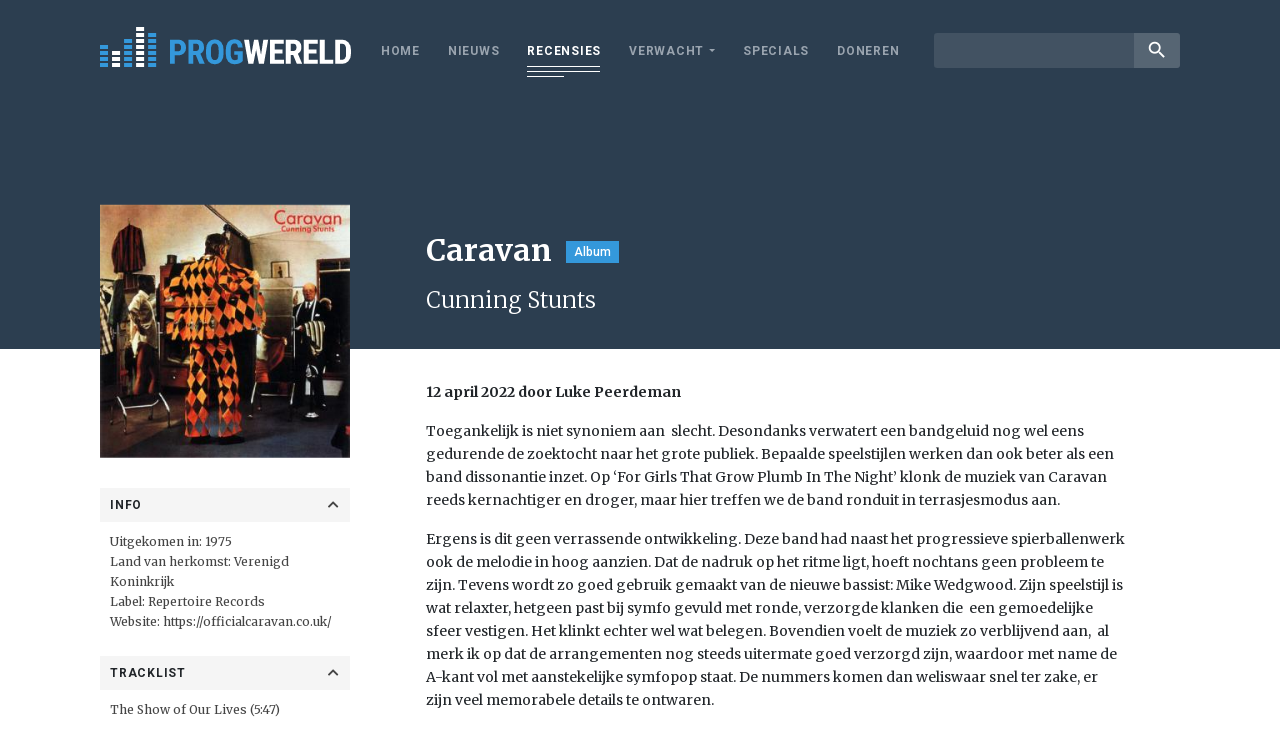

--- FILE ---
content_type: text/html; charset=UTF-8
request_url: https://www.progwereld.org/recensie/caravan-cunning-stunts/
body_size: 13324
content:
<!DOCTYPE html>
<html lang="nl-NL" id="html" prefix="og: http://ogp.me/ns#">
<head>
    <!-- Global site tag (gtag.js) - Google Analytics -->
    <script async src="https://www.googletagmanager.com/gtag/js?id=UA-148577803-1"></script>
    <script>
        window.dataLayer = window.dataLayer || [];
        function gtag(){dataLayer.push(arguments);}
        gtag('js', new Date());

        gtag('config', 'UA-148577803-1');
    </script>
    <meta charset="UTF-8">
    <meta name="viewport" content="width=device-width, initial-scale=1.0, maximum-scale=1.0, user-scalable=no" />
    <title>Caravan – Cunning Stunts &#8211; Progwereld</title>
<meta name='robots' content='max-image-preview:large' />
	<style>img:is([sizes="auto" i], [sizes^="auto," i]) { contain-intrinsic-size: 3000px 1500px }</style>
	<!-- Tags generated by Easy Social Share Buttons for WordPress v7.3 - https://socialsharingplugin.com. You see this message only because you have debug mode ON -->
<meta property="og:locale" content="nl_NL" />
<meta property="og:type" content="article" />
<meta property="og:title" content="Caravan – Cunning Stunts" />
<meta property="og:description" content="Toegankelijk is niet synoniem aan  slecht. Desondanks verwatert een bandgeluid nog wel eens gedurende de zoektocht naar het grote publiek. Bepaalde speelstijlen" />
<meta property="og:url" content="https://www.progwereld.org/recensie/caravan-cunning-stunts/" />
<meta property="og:site_name" content="Progwereld" />
<meta property="article:tag" content="70’s Prog" />
<meta property="article:tag" content="Canterbury" />
<meta property="article:tag" content="Symfonische rock" />
<meta property="og:image" content="https://www.progwereld.org/wp-content/uploads/2022/04/Caravan-Cunning-Stunts.jpg" />
<meta property="og:image:secure_url" content="https://www.progwereld.org/wp-content/uploads/2022/04/Caravan-Cunning-Stunts.jpg" />
<meta property="og:image:width" content="300" />
<meta property="og:image:height" content="303" />
<link rel='dns-prefetch' href='//cdnjs.cloudflare.com' />
<link rel='dns-prefetch' href='//fonts.googleapis.com' />
<script type="text/javascript">
/* <![CDATA[ */
window._wpemojiSettings = {"baseUrl":"https:\/\/s.w.org\/images\/core\/emoji\/16.0.1\/72x72\/","ext":".png","svgUrl":"https:\/\/s.w.org\/images\/core\/emoji\/16.0.1\/svg\/","svgExt":".svg","source":{"concatemoji":"https:\/\/www.progwereld.org\/wp-includes\/js\/wp-emoji-release.min.js?ver=6.8.3"}};
/*! This file is auto-generated */
!function(s,n){var o,i,e;function c(e){try{var t={supportTests:e,timestamp:(new Date).valueOf()};sessionStorage.setItem(o,JSON.stringify(t))}catch(e){}}function p(e,t,n){e.clearRect(0,0,e.canvas.width,e.canvas.height),e.fillText(t,0,0);var t=new Uint32Array(e.getImageData(0,0,e.canvas.width,e.canvas.height).data),a=(e.clearRect(0,0,e.canvas.width,e.canvas.height),e.fillText(n,0,0),new Uint32Array(e.getImageData(0,0,e.canvas.width,e.canvas.height).data));return t.every(function(e,t){return e===a[t]})}function u(e,t){e.clearRect(0,0,e.canvas.width,e.canvas.height),e.fillText(t,0,0);for(var n=e.getImageData(16,16,1,1),a=0;a<n.data.length;a++)if(0!==n.data[a])return!1;return!0}function f(e,t,n,a){switch(t){case"flag":return n(e,"\ud83c\udff3\ufe0f\u200d\u26a7\ufe0f","\ud83c\udff3\ufe0f\u200b\u26a7\ufe0f")?!1:!n(e,"\ud83c\udde8\ud83c\uddf6","\ud83c\udde8\u200b\ud83c\uddf6")&&!n(e,"\ud83c\udff4\udb40\udc67\udb40\udc62\udb40\udc65\udb40\udc6e\udb40\udc67\udb40\udc7f","\ud83c\udff4\u200b\udb40\udc67\u200b\udb40\udc62\u200b\udb40\udc65\u200b\udb40\udc6e\u200b\udb40\udc67\u200b\udb40\udc7f");case"emoji":return!a(e,"\ud83e\udedf")}return!1}function g(e,t,n,a){var r="undefined"!=typeof WorkerGlobalScope&&self instanceof WorkerGlobalScope?new OffscreenCanvas(300,150):s.createElement("canvas"),o=r.getContext("2d",{willReadFrequently:!0}),i=(o.textBaseline="top",o.font="600 32px Arial",{});return e.forEach(function(e){i[e]=t(o,e,n,a)}),i}function t(e){var t=s.createElement("script");t.src=e,t.defer=!0,s.head.appendChild(t)}"undefined"!=typeof Promise&&(o="wpEmojiSettingsSupports",i=["flag","emoji"],n.supports={everything:!0,everythingExceptFlag:!0},e=new Promise(function(e){s.addEventListener("DOMContentLoaded",e,{once:!0})}),new Promise(function(t){var n=function(){try{var e=JSON.parse(sessionStorage.getItem(o));if("object"==typeof e&&"number"==typeof e.timestamp&&(new Date).valueOf()<e.timestamp+604800&&"object"==typeof e.supportTests)return e.supportTests}catch(e){}return null}();if(!n){if("undefined"!=typeof Worker&&"undefined"!=typeof OffscreenCanvas&&"undefined"!=typeof URL&&URL.createObjectURL&&"undefined"!=typeof Blob)try{var e="postMessage("+g.toString()+"("+[JSON.stringify(i),f.toString(),p.toString(),u.toString()].join(",")+"));",a=new Blob([e],{type:"text/javascript"}),r=new Worker(URL.createObjectURL(a),{name:"wpTestEmojiSupports"});return void(r.onmessage=function(e){c(n=e.data),r.terminate(),t(n)})}catch(e){}c(n=g(i,f,p,u))}t(n)}).then(function(e){for(var t in e)n.supports[t]=e[t],n.supports.everything=n.supports.everything&&n.supports[t],"flag"!==t&&(n.supports.everythingExceptFlag=n.supports.everythingExceptFlag&&n.supports[t]);n.supports.everythingExceptFlag=n.supports.everythingExceptFlag&&!n.supports.flag,n.DOMReady=!1,n.readyCallback=function(){n.DOMReady=!0}}).then(function(){return e}).then(function(){var e;n.supports.everything||(n.readyCallback(),(e=n.source||{}).concatemoji?t(e.concatemoji):e.wpemoji&&e.twemoji&&(t(e.twemoji),t(e.wpemoji)))}))}((window,document),window._wpemojiSettings);
/* ]]> */
</script>
<style id='wp-emoji-styles-inline-css' type='text/css'>

	img.wp-smiley, img.emoji {
		display: inline !important;
		border: none !important;
		box-shadow: none !important;
		height: 1em !important;
		width: 1em !important;
		margin: 0 0.07em !important;
		vertical-align: -0.1em !important;
		background: none !important;
		padding: 0 !important;
	}
</style>
<link rel='stylesheet' id='wp-block-library-css' href='https://www.progwereld.org/wp-includes/css/dist/block-library/style.min.css?ver=6.8.3' type='text/css' media='all' />
<style id='classic-theme-styles-inline-css' type='text/css'>
/*! This file is auto-generated */
.wp-block-button__link{color:#fff;background-color:#32373c;border-radius:9999px;box-shadow:none;text-decoration:none;padding:calc(.667em + 2px) calc(1.333em + 2px);font-size:1.125em}.wp-block-file__button{background:#32373c;color:#fff;text-decoration:none}
</style>
<style id='global-styles-inline-css' type='text/css'>
:root{--wp--preset--aspect-ratio--square: 1;--wp--preset--aspect-ratio--4-3: 4/3;--wp--preset--aspect-ratio--3-4: 3/4;--wp--preset--aspect-ratio--3-2: 3/2;--wp--preset--aspect-ratio--2-3: 2/3;--wp--preset--aspect-ratio--16-9: 16/9;--wp--preset--aspect-ratio--9-16: 9/16;--wp--preset--color--black: #000000;--wp--preset--color--cyan-bluish-gray: #abb8c3;--wp--preset--color--white: #ffffff;--wp--preset--color--pale-pink: #f78da7;--wp--preset--color--vivid-red: #cf2e2e;--wp--preset--color--luminous-vivid-orange: #ff6900;--wp--preset--color--luminous-vivid-amber: #fcb900;--wp--preset--color--light-green-cyan: #7bdcb5;--wp--preset--color--vivid-green-cyan: #00d084;--wp--preset--color--pale-cyan-blue: #8ed1fc;--wp--preset--color--vivid-cyan-blue: #0693e3;--wp--preset--color--vivid-purple: #9b51e0;--wp--preset--gradient--vivid-cyan-blue-to-vivid-purple: linear-gradient(135deg,rgba(6,147,227,1) 0%,rgb(155,81,224) 100%);--wp--preset--gradient--light-green-cyan-to-vivid-green-cyan: linear-gradient(135deg,rgb(122,220,180) 0%,rgb(0,208,130) 100%);--wp--preset--gradient--luminous-vivid-amber-to-luminous-vivid-orange: linear-gradient(135deg,rgba(252,185,0,1) 0%,rgba(255,105,0,1) 100%);--wp--preset--gradient--luminous-vivid-orange-to-vivid-red: linear-gradient(135deg,rgba(255,105,0,1) 0%,rgb(207,46,46) 100%);--wp--preset--gradient--very-light-gray-to-cyan-bluish-gray: linear-gradient(135deg,rgb(238,238,238) 0%,rgb(169,184,195) 100%);--wp--preset--gradient--cool-to-warm-spectrum: linear-gradient(135deg,rgb(74,234,220) 0%,rgb(151,120,209) 20%,rgb(207,42,186) 40%,rgb(238,44,130) 60%,rgb(251,105,98) 80%,rgb(254,248,76) 100%);--wp--preset--gradient--blush-light-purple: linear-gradient(135deg,rgb(255,206,236) 0%,rgb(152,150,240) 100%);--wp--preset--gradient--blush-bordeaux: linear-gradient(135deg,rgb(254,205,165) 0%,rgb(254,45,45) 50%,rgb(107,0,62) 100%);--wp--preset--gradient--luminous-dusk: linear-gradient(135deg,rgb(255,203,112) 0%,rgb(199,81,192) 50%,rgb(65,88,208) 100%);--wp--preset--gradient--pale-ocean: linear-gradient(135deg,rgb(255,245,203) 0%,rgb(182,227,212) 50%,rgb(51,167,181) 100%);--wp--preset--gradient--electric-grass: linear-gradient(135deg,rgb(202,248,128) 0%,rgb(113,206,126) 100%);--wp--preset--gradient--midnight: linear-gradient(135deg,rgb(2,3,129) 0%,rgb(40,116,252) 100%);--wp--preset--font-size--small: 13px;--wp--preset--font-size--medium: 20px;--wp--preset--font-size--large: 36px;--wp--preset--font-size--x-large: 42px;--wp--preset--spacing--20: 0.44rem;--wp--preset--spacing--30: 0.67rem;--wp--preset--spacing--40: 1rem;--wp--preset--spacing--50: 1.5rem;--wp--preset--spacing--60: 2.25rem;--wp--preset--spacing--70: 3.38rem;--wp--preset--spacing--80: 5.06rem;--wp--preset--shadow--natural: 6px 6px 9px rgba(0, 0, 0, 0.2);--wp--preset--shadow--deep: 12px 12px 50px rgba(0, 0, 0, 0.4);--wp--preset--shadow--sharp: 6px 6px 0px rgba(0, 0, 0, 0.2);--wp--preset--shadow--outlined: 6px 6px 0px -3px rgba(255, 255, 255, 1), 6px 6px rgba(0, 0, 0, 1);--wp--preset--shadow--crisp: 6px 6px 0px rgba(0, 0, 0, 1);}:where(.is-layout-flex){gap: 0.5em;}:where(.is-layout-grid){gap: 0.5em;}body .is-layout-flex{display: flex;}.is-layout-flex{flex-wrap: wrap;align-items: center;}.is-layout-flex > :is(*, div){margin: 0;}body .is-layout-grid{display: grid;}.is-layout-grid > :is(*, div){margin: 0;}:where(.wp-block-columns.is-layout-flex){gap: 2em;}:where(.wp-block-columns.is-layout-grid){gap: 2em;}:where(.wp-block-post-template.is-layout-flex){gap: 1.25em;}:where(.wp-block-post-template.is-layout-grid){gap: 1.25em;}.has-black-color{color: var(--wp--preset--color--black) !important;}.has-cyan-bluish-gray-color{color: var(--wp--preset--color--cyan-bluish-gray) !important;}.has-white-color{color: var(--wp--preset--color--white) !important;}.has-pale-pink-color{color: var(--wp--preset--color--pale-pink) !important;}.has-vivid-red-color{color: var(--wp--preset--color--vivid-red) !important;}.has-luminous-vivid-orange-color{color: var(--wp--preset--color--luminous-vivid-orange) !important;}.has-luminous-vivid-amber-color{color: var(--wp--preset--color--luminous-vivid-amber) !important;}.has-light-green-cyan-color{color: var(--wp--preset--color--light-green-cyan) !important;}.has-vivid-green-cyan-color{color: var(--wp--preset--color--vivid-green-cyan) !important;}.has-pale-cyan-blue-color{color: var(--wp--preset--color--pale-cyan-blue) !important;}.has-vivid-cyan-blue-color{color: var(--wp--preset--color--vivid-cyan-blue) !important;}.has-vivid-purple-color{color: var(--wp--preset--color--vivid-purple) !important;}.has-black-background-color{background-color: var(--wp--preset--color--black) !important;}.has-cyan-bluish-gray-background-color{background-color: var(--wp--preset--color--cyan-bluish-gray) !important;}.has-white-background-color{background-color: var(--wp--preset--color--white) !important;}.has-pale-pink-background-color{background-color: var(--wp--preset--color--pale-pink) !important;}.has-vivid-red-background-color{background-color: var(--wp--preset--color--vivid-red) !important;}.has-luminous-vivid-orange-background-color{background-color: var(--wp--preset--color--luminous-vivid-orange) !important;}.has-luminous-vivid-amber-background-color{background-color: var(--wp--preset--color--luminous-vivid-amber) !important;}.has-light-green-cyan-background-color{background-color: var(--wp--preset--color--light-green-cyan) !important;}.has-vivid-green-cyan-background-color{background-color: var(--wp--preset--color--vivid-green-cyan) !important;}.has-pale-cyan-blue-background-color{background-color: var(--wp--preset--color--pale-cyan-blue) !important;}.has-vivid-cyan-blue-background-color{background-color: var(--wp--preset--color--vivid-cyan-blue) !important;}.has-vivid-purple-background-color{background-color: var(--wp--preset--color--vivid-purple) !important;}.has-black-border-color{border-color: var(--wp--preset--color--black) !important;}.has-cyan-bluish-gray-border-color{border-color: var(--wp--preset--color--cyan-bluish-gray) !important;}.has-white-border-color{border-color: var(--wp--preset--color--white) !important;}.has-pale-pink-border-color{border-color: var(--wp--preset--color--pale-pink) !important;}.has-vivid-red-border-color{border-color: var(--wp--preset--color--vivid-red) !important;}.has-luminous-vivid-orange-border-color{border-color: var(--wp--preset--color--luminous-vivid-orange) !important;}.has-luminous-vivid-amber-border-color{border-color: var(--wp--preset--color--luminous-vivid-amber) !important;}.has-light-green-cyan-border-color{border-color: var(--wp--preset--color--light-green-cyan) !important;}.has-vivid-green-cyan-border-color{border-color: var(--wp--preset--color--vivid-green-cyan) !important;}.has-pale-cyan-blue-border-color{border-color: var(--wp--preset--color--pale-cyan-blue) !important;}.has-vivid-cyan-blue-border-color{border-color: var(--wp--preset--color--vivid-cyan-blue) !important;}.has-vivid-purple-border-color{border-color: var(--wp--preset--color--vivid-purple) !important;}.has-vivid-cyan-blue-to-vivid-purple-gradient-background{background: var(--wp--preset--gradient--vivid-cyan-blue-to-vivid-purple) !important;}.has-light-green-cyan-to-vivid-green-cyan-gradient-background{background: var(--wp--preset--gradient--light-green-cyan-to-vivid-green-cyan) !important;}.has-luminous-vivid-amber-to-luminous-vivid-orange-gradient-background{background: var(--wp--preset--gradient--luminous-vivid-amber-to-luminous-vivid-orange) !important;}.has-luminous-vivid-orange-to-vivid-red-gradient-background{background: var(--wp--preset--gradient--luminous-vivid-orange-to-vivid-red) !important;}.has-very-light-gray-to-cyan-bluish-gray-gradient-background{background: var(--wp--preset--gradient--very-light-gray-to-cyan-bluish-gray) !important;}.has-cool-to-warm-spectrum-gradient-background{background: var(--wp--preset--gradient--cool-to-warm-spectrum) !important;}.has-blush-light-purple-gradient-background{background: var(--wp--preset--gradient--blush-light-purple) !important;}.has-blush-bordeaux-gradient-background{background: var(--wp--preset--gradient--blush-bordeaux) !important;}.has-luminous-dusk-gradient-background{background: var(--wp--preset--gradient--luminous-dusk) !important;}.has-pale-ocean-gradient-background{background: var(--wp--preset--gradient--pale-ocean) !important;}.has-electric-grass-gradient-background{background: var(--wp--preset--gradient--electric-grass) !important;}.has-midnight-gradient-background{background: var(--wp--preset--gradient--midnight) !important;}.has-small-font-size{font-size: var(--wp--preset--font-size--small) !important;}.has-medium-font-size{font-size: var(--wp--preset--font-size--medium) !important;}.has-large-font-size{font-size: var(--wp--preset--font-size--large) !important;}.has-x-large-font-size{font-size: var(--wp--preset--font-size--x-large) !important;}
:where(.wp-block-post-template.is-layout-flex){gap: 1.25em;}:where(.wp-block-post-template.is-layout-grid){gap: 1.25em;}
:where(.wp-block-columns.is-layout-flex){gap: 2em;}:where(.wp-block-columns.is-layout-grid){gap: 2em;}
:root :where(.wp-block-pullquote){font-size: 1.5em;line-height: 1.6;}
</style>
<link rel='stylesheet' id='fonts-css' href='https://fonts.googleapis.com/css?family=Merriweather%3A300%2C400%2C700%2C900%7CRoboto%3A300%2C400%2C500%2C700%2C900%7CRoboto+Condensed%3A400%2C700%7CMaterial+Icons&#038;ver=6.8.3' type='text/css' media='all' />
<link rel='stylesheet' id='custom-bootstrap-css' href='https://www.progwereld.org/wp-content/themes/digiboost-theme/assets/plugins/bootstrap/css/bootstrap.min.css?ver=1626807635' type='text/css' media='all' />
<link rel='stylesheet' id='custom-fontawesome-css' href='https://www.progwereld.org/wp-content/themes/digiboost-theme/assets/plugins/fontawesome/css/all.min.css?ver=1626807637' type='text/css' media='all' />
<link rel='stylesheet' id='custom-slick-css' href='https://www.progwereld.org/wp-content/themes/digiboost-theme/assets/plugins/slick/slick.css?ver=1626807633' type='text/css' media='all' />
<link rel='stylesheet' id='custom-ladda-css' href='https://www.progwereld.org/wp-content/themes/digiboost-theme/assets/plugins/ladda/ladda-themeless.min.css?ver=1626807633' type='text/css' media='all' />
<link rel='stylesheet' id='custom-select2-css' href='https://www.progwereld.org/wp-content/themes/digiboost-theme/assets/plugins/select2/css/select2.min.css?ver=1626807639' type='text/css' media='all' />
<link rel='stylesheet' id='custom-select2-bootstrap4-css' href='https://www.progwereld.org/wp-content/themes/digiboost-theme/assets/plugins/select2-bootstrap4/select2-bootstrap4.min.css?ver=1626807632' type='text/css' media='all' />
<link rel='stylesheet' id='custom-main-css' href='https://www.progwereld.org/wp-content/themes/digiboost-theme/assets/css/main.css?ver=1714991821' type='text/css' media='all' />
<link rel='stylesheet' id='arve-css' href='https://www.progwereld.org/wp-content/plugins/advanced-responsive-video-embedder/build/main.css?ver=1763987136' type='text/css' media='all' />
<link rel='stylesheet' id='easy-social-share-buttons-subscribe-css' href='https://www.progwereld.org/wp-content/plugins/easy-social-share-buttons3/assets/css/essb-subscribe.min.css?ver=7.3' type='text/css' media='all' />
<link rel='stylesheet' id='easy-social-share-buttons-css' href='https://www.progwereld.org/wp-content/plugins/easy-social-share-buttons3/assets/css/easy-social-share-buttons.min.css?ver=7.3' type='text/css' media='all' />
<script type="text/javascript" src="https://www.progwereld.org/wp-includes/js/jquery/jquery.min.js?ver=3.7.1" id="jquery-core-js"></script>
<script type="text/javascript" src="https://www.progwereld.org/wp-includes/js/jquery/jquery-migrate.min.js?ver=3.4.1" id="jquery-migrate-js"></script>
<script type="text/javascript" src="https://cdnjs.cloudflare.com/ajax/libs/popper.js/1.14.3/umd/popper.min.js?ver=6.8.3" id="popper-js"></script>
<link rel="https://api.w.org/" href="https://www.progwereld.org/wp-json/" /><link rel="EditURI" type="application/rsd+xml" title="RSD" href="https://www.progwereld.org/xmlrpc.php?rsd" />
<meta name="generator" content="WordPress 6.8.3" />
<link rel="canonical" href="https://www.progwereld.org/recensie/caravan-cunning-stunts/" />
<link rel='shortlink' href='https://www.progwereld.org/?p=20099490' />
<link rel="alternate" title="oEmbed (JSON)" type="application/json+oembed" href="https://www.progwereld.org/wp-json/oembed/1.0/embed?url=https%3A%2F%2Fwww.progwereld.org%2Frecensie%2Fcaravan-cunning-stunts%2F" />
<link rel="alternate" title="oEmbed (XML)" type="text/xml+oembed" href="https://www.progwereld.org/wp-json/oembed/1.0/embed?url=https%3A%2F%2Fwww.progwereld.org%2Frecensie%2Fcaravan-cunning-stunts%2F&#038;format=xml" />
<link rel="icon" href="https://www.progwereld.org/wp-content/uploads/2019/09/progwereldfavicon-1-150x150.png" sizes="32x32" />
<link rel="icon" href="https://www.progwereld.org/wp-content/uploads/2019/09/progwereldfavicon-1-200x200.png" sizes="192x192" />
<link rel="apple-touch-icon" href="https://www.progwereld.org/wp-content/uploads/2019/09/progwereldfavicon-1-200x200.png" />
<meta name="msapplication-TileImage" content="https://www.progwereld.org/wp-content/uploads/2019/09/progwereldfavicon-1.png" />

</head>

<body class="wp-singular review-template-default single single-review postid-20099490 wp-theme-digiboost-theme essb-7.3">

<script async src="https://pagead2.googlesyndication.com/pagead/js/adsbygoogle.js?client=ca-pub-4337341795898054"
        crossorigin="anonymous"></script>

<div class="site-wrapper">
    <header class="site-header">
        <div class="container site-header-container">
            <a class="site-logo" href="https://www.progwereld.org">
                <img src="https://www.progwereld.org/wp-content/themes/digiboost-theme/assets/img/logo.svg" alt="ProgWereld" class="img-fluid logo-img">
            </a>
            <button class="open-menu-btn" id="open-menu-btn" type="button"> <span class="lines"></span> </button>
            <div class="nav-wrapper">
                <div class="nav-container">
                    <nav class="site-nav">
                        <ul id="menu-main-menu" class="site-nav-list"><li id="menu-item-20091891" class="menu-item menu-item-type-post_type menu-item-object-page menu-item-home menu-item-20091891"><a href="https://www.progwereld.org/">Home</a></li>
<li id="menu-item-20091892" class="menu-item menu-item-type-post_type menu-item-object-page menu-item-20091892"><a href="https://www.progwereld.org/nieuws/">Nieuws</a></li>
<li id="menu-item-20091896" class="menu-item menu-item-type-post_type menu-item-object-page menu-item-20091896 current-menu-item"><a href="https://www.progwereld.org/recensies/">Recensies</a></li>
<li id="menu-item-20091900" class="menu-item menu-item-type-custom menu-item-object-custom menu-item-has-children menu-item-20091900"><a href="#">Verwacht</a>
<ul class="sub-menu">
	<li id="menu-item-20091898" class="menu-item menu-item-type-post_type menu-item-object-page menu-item-20091898"><a href="https://www.progwereld.org/verwachte-albums/">Verwachte albums</a></li>
	<li id="menu-item-20091899" class="menu-item menu-item-type-post_type menu-item-object-page menu-item-20091899"><a href="https://www.progwereld.org/verwachte-concerten/">Verwachte concerten</a></li>
</ul>
</li>
<li id="menu-item-20096509" class="menu-item menu-item-type-post_type menu-item-object-page menu-item-20096509"><a href="https://www.progwereld.org/specials/">Specials</a></li>
<li id="menu-item-20104803" class="menu-item menu-item-type-post_type menu-item-object-page menu-item-20104803"><a href="https://www.progwereld.org/doneren/">Doneren</a></li>
</ul>                    </nav>
                    <div class="search">
                        <form method="get" action="https://www.progwereld.org/">
                            <div class="input-group input-group-sm">
                                <input type="text" class="form-control" name="s">
                                <div class="input-group-append">
                                    <button class="btn btn-link" type="submit"><i class="material-icons">search</i></button>
                                </div>
                            </div>
                        </form>
                    </div>
                </div>
            </div>
        </div>
    </header>

    
        <section class="review-header">
            <div class="container">
                <div class="row no-gutters">
                    <div class="col-md-3 ">
                        <div class="mobile-review-image"><img width="300" height="303" src="https://www.progwereld.org/wp-content/uploads/2022/04/Caravan-Cunning-Stunts.jpg" class="attachment-review size-review wp-post-image" alt="" decoding="async" fetchpriority="high" srcset="https://www.progwereld.org/wp-content/uploads/2022/04/Caravan-Cunning-Stunts.jpg 300w, https://www.progwereld.org/wp-content/uploads/2022/04/Caravan-Cunning-Stunts-297x300.jpg 297w" sizes="(max-width: 300px) 100vw, 300px" /></div>
                    </div>
                    <div class="col-md-9 col-review-right">
                        
                                                    <h1 class="review-title">Caravan<label class="label">Album</label></h1>
                            <h2 class="review-subtitle">Cunning Stunts</h2>
                                            </div>
                </div>
            </div>
        </section>

        <section class="review-body">
            <div class="container">
                <div class="row no-gutters">
                    <div class="col-md-3">
                        <div class="review-sidebar">
                            <div class="review-image">
                                <img width="300" height="303" src="https://www.progwereld.org/wp-content/uploads/2022/04/Caravan-Cunning-Stunts.jpg" class="attachment-review size-review wp-post-image" alt="" decoding="async" srcset="https://www.progwereld.org/wp-content/uploads/2022/04/Caravan-Cunning-Stunts.jpg 300w, https://www.progwereld.org/wp-content/uploads/2022/04/Caravan-Cunning-Stunts-297x300.jpg 297w" sizes="(max-width: 300px) 100vw, 300px" />                            </div>
                                                                                                                            <div class="review-field">
                                        <div class="review-field-label " data-toggle="collapse" data-target="#review-overige">Info <i class="fa fa-chevron-up"></i></div>
                                        <div class="review-field-value collapse show" id="review-overige">
                                            <div class="value-content">
                                                Uitgekomen in: 1975<br />
Land van herkomst: Verenigd Koninkrijk<br />
Label: <a href="https://www.repertoirerecords.com/">Repertoire Records</a><br />
Website: <a href="https://officialcaravan.co.uk/">https://officialcaravan.co.uk/</a>                                            </div>
                                        </div>
                                    </div>
                                                                                                                                                                                            <div class="review-field">
                                        <div class="review-field-label " data-toggle="collapse" data-target="#review-tracklist">Tracklist <i class="fa fa-chevron-up"></i></div>
                                        <div class="review-field-value collapse show" id="review-tracklist">
                                            <div class="value-content">
                                                The Show of Our Lives (5:47)<br />
Stuck In A Hole (3:09)<br />
Lover (5:06)<br />
No Backstage Pass (4:34)<br />
Welcome To The Day (4:01)<br />
The Dabsong Conshirtoe (18:00)<br />
The Fear &amp; Loathing In Tollington Park Rag (1:10)                                            </div>
                                        </div>
                                    </div>
                                                                                                                                <div class="review-field">
                                        <div class="review-field-label collapsed" data-toggle="collapse" data-target="#review-bezetting">Bezetting <i class="fa fa-chevron-up"></i></div>
                                        <div class="review-field-value collapse " id="review-bezetting">
                                            <div class="value-content">
                                                Pye Hastings: gitaar en zang<br />
Dave Sinclair: toetsen<br />
Geoffrey Richardson: viool, gitaar, fluit<br />
Mike Wedgwood: basgitaar, conga, zang<br />
Richard Coughlan : drums<br />
<br />
<strong>Met medewerking van</strong>:<br />
Jimmy Hastings: orkest op The Dabsong Conshirtoe                                            </div>
                                        </div>
                                    </div>
                                                                                                                                <div class="review-field">
                                        <div class="review-field-label collapsed" data-toggle="collapse" data-target="#review-discografie">Discografie <i class="fa fa-chevron-up"></i></div>
                                        <div class="review-field-value collapse " id="review-discografie">
                                            <div class="value-content">
                                                It’s None Of Your Business (2021)<br />
Paradise Filter (2013)<br />
Unauthorized Breakfast Item (2003)<br />
All Over You (1996)<br />
Battle Of Hastings (1995)<br />
Back To Front (1982)<br />
The Album (1980)<br />
Better By Far (1977)<br />
Blind Dog At St. Dunstans (1976)<br />
Cunning Stunts (1975)<br />
For Girls That Grow Plumb In The Night (1973)<br />
Waterloo Lily (1972)<br />
In The Land Of Grey And Pink (1971)<br />
If I Could Do It All Over Again, I'd Do It All Over You (1970)<br />
Caravan (1968)                                            </div>
                                        </div>
                                    </div>
                                                                                                                        
                                                            <div class="review-field">
                                    <div class="review-field-label collapsed" data-toggle="collapse" data-target="#review-tags">Tags <i class="fa fa-chevron-up"></i></div>
                                    <div class="review-field-value collapse" id="review-tags">
                                        <div class="value-content" style="padding-left: 0;">
                                            <ul class="tags-list">
                                                                                                    <li>
                                                        <a href="https://www.progwereld.org/tag/70s-prog/">70’s Prog</a>
                                                    </li>
                                                                                                    <li>
                                                        <a href="https://www.progwereld.org/tag/canterbury/">Canterbury</a>
                                                    </li>
                                                                                                    <li>
                                                        <a href="https://www.progwereld.org/tag/symfonische-rock/">Symfonische rock</a>
                                                    </li>
                                                                                            </ul>
                                        </div>
                                    </div>
                                </div>
                                                    </div>
                    </div>
                    <div class="col-md-9 col-review-right">
                        
    <p class="post-author">
        12 april 2022 door Luke Peerdeman    </p>
                        <div class="review-content">
                            <p>Toegankelijk is niet synoniem aan  slecht. Desondanks verwatert een bandgeluid nog wel eens gedurende de zoektocht naar het grote publiek. Bepaalde speelstijlen werken dan ook beter als een band dissonantie inzet. Op ‘For Girls That Grow Plumb In The Night’ klonk de muziek van Caravan reeds kernachtiger en droger, maar hier treffen we de band ronduit in terrasjesmodus aan.</p>
<p>Ergens is dit geen verrassende ontwikkeling. Deze band had naast het progressieve spierballenwerk ook de melodie in hoog aanzien. Dat de nadruk op het ritme ligt, hoeft nochtans geen probleem te zijn. Tevens wordt zo goed gebruik gemaakt van de nieuwe bassist: Mike Wedgwood. Zijn speelstijl is wat relaxter, hetgeen past bij symfo gevuld met ronde, verzorgde klanken die  een gemoedelijke sfeer vestigen. Het klinkt echter wel wat belegen. Bovendien voelt de muziek zo verblijvend aan,  al merk ik op dat de arrangementen nog steeds uitermate goed verzorgd zijn, waardoor met name de A-kant vol met aanstekelijke symfopop staat. De nummers komen dan weliswaar snel ter zake, er zijn veel memorabele details te ontwaren.</p>
<p>Zo start <em>The Show Of Our Lives</em> met een gemoedelijke pianomelodie. De zang vestigt een statig sfeertje, waarna een fluwelen gitaarpartij het arrangement aanvult. Het klinkt hooghartig. Enerzijds loopt het nummer zo over van stadiumbombast, maar anderzijds blijft er een sympathieke, nostalgische spruitjeslucht hangen. Het is haast een soort introtune!<br />
<em>No Backstage Pass</em> begint met bedachtzame violen en fluisterende fluiten. Na anderhalve minuut verhogen warme bassen het tempo. Stapvoets vestigen de toetsen een subtiele jazznoot, waarna de gitaar een funky climax inzet.<br />
De jazzinvloeden komen <em>Welcome To The Day</em> nog meer tot uiting. Het <strong>Steely-Dan</strong> achtige ritme past goed bij de gruizende gitaren en de ‘Too-Cool For School’-toetsensectie. Ietwat gelikt is het allemaal wel, maar pakkend evenzeer. Dit zijn kortom prima popnummers waar goed over is nagedacht.</p>
<div data-mode="normal" data-oembed="1" data-provider="youtube" id="arve-youtube-p_3aidsgljy" style="max-width:900px;" class="arve">
<div class="arve-inner">
<div style="aspect-ratio:4/3" class="arve-embed arve-embed--has-aspect-ratio">
<div class="arve-ar" style="padding-top:75.000000%"></div>
<p>			<iframe allow="accelerometer &#039;none&#039;;autoplay &#039;none&#039;;bluetooth &#039;none&#039;;browsing-topics &#039;none&#039;;camera &#039;none&#039;;clipboard-read &#039;none&#039;;clipboard-write;display-capture &#039;none&#039;;encrypted-media &#039;none&#039;;gamepad &#039;none&#039;;geolocation &#039;none&#039;;gyroscope &#039;none&#039;;hid &#039;none&#039;;identity-credentials-get &#039;none&#039;;idle-detection &#039;none&#039;;keyboard-map &#039;none&#039;;local-fonts;magnetometer &#039;none&#039;;microphone &#039;none&#039;;midi &#039;none&#039;;otp-credentials &#039;none&#039;;payment &#039;none&#039;;picture-in-picture;publickey-credentials-create &#039;none&#039;;publickey-credentials-get &#039;none&#039;;screen-wake-lock &#039;none&#039;;serial &#039;none&#039;;summarizer &#039;none&#039;;sync-xhr;usb &#039;none&#039;;web-share;window-management &#039;none&#039;;xr-spatial-tracking &#039;none&#039;;" allowfullscreen="" class="arve-iframe fitvidsignore" credentialless data-arve="arve-youtube-p_3aidsgljy" data-lenis-prevent="" data-src-no-ap="https://www.youtube-nocookie.com/embed/P_3aIdsgLjY?feature=oembed&amp;iv_load_policy=3&amp;modestbranding=1&amp;rel=0&amp;autohide=1&amp;playsinline=0&amp;autoplay=0" frameborder="0" height="675" loading="lazy" name="" referrerpolicy="strict-origin-when-cross-origin" sandbox="allow-scripts allow-same-origin allow-presentation allow-popups allow-popups-to-escape-sandbox" scrolling="no" src="https://www.youtube-nocookie.com/embed/P_3aIdsgLjY?feature=oembed&#038;iv_load_policy=3&#038;modestbranding=1&#038;rel=0&#038;autohide=1&#038;playsinline=0&#038;autoplay=0" title="" width="900"></iframe></p></div>
</p></div>
<p>	<script type="application/ld+json">{"@context":"http:\/\/schema.org\/","@id":"https:\/\/www.progwereld.org\/recensie\/caravan-cunning-stunts\/#arve-youtube-p_3aidsgljy","type":"VideoObject","embedURL":"https:\/\/www.youtube-nocookie.com\/embed\/P_3aIdsgLjY?feature=oembed&iv_load_policy=3&modestbranding=1&rel=0&autohide=1&playsinline=0&autoplay=0"}</script></p>
</div>
<p>De luisteraar die zijn portie exploratiezucht mist, kan nochtans zijn hart ophalen aan de B-kant. Deze wordt inbeslaggenomen door het achttien minuten lange <em>The Dabsong Conshirtoe. </em>Akoestisch gitaarspel en bedachtzame synthesizers verklappen dat het een lange wandelreis zal worden. Gelukkig is er onderweg veel moois te horen. Een uptempo jazzrocktempo vormt bijvoorbeeld het echte startschot. De funky wending is daarnaast  verrassend. Even later start een langgerekte instrumentale uitweiding, waarin de fluit een glansrol verricht.  Een jazzy toetsenstuk versneld voorts de pas. Vervolgens belanden we in een <strong>The Mahavhisnu Orchestra’</strong>achtige passage, waarna we steeds verder in de kakofonie gezogen worden. Er gebeurt dus een hoop in dit nummer! Hoewel deze compositie hierdoor schetsmatig aanvoelt, zie ik het toch als het hoogtepunt van deze plaat.</p>
<p>De band is dus overduidelijk het componeren niet verleerd. Geen nummer is ondermaats. Desondanks overheerst een licht gevoel van teleurstelling, aangezien de originele kwinkslagen, die zo spannend waren op de voorgaande vijf platen, veelal lijken te zijn geslachtofferd ten faveure van de toegankelijkheid. De nostalgische onderstroom van deze muziek is echter wel  prettig. Het doet denken aan sitcoms die een periode twintig jaar terug proberen te vangen; er zit een zelfde soort gelukzalige gloed rond de muziek. Deze rode draad zorgt ervoor dat het album als een eenheid overkomt. Deze plaat trekt zodoende als een innige waas aan je voorbij.</p>
<p>De muziek komt hierdoor weliswaar luchtiger en minder eigenzinnig over, maar dat laat onverlet dat deze weemoedige symfo op zijn minst prettig is. Toch wringt het dat dit album op twee gedachtes hinkt. Je krijgt de indruk dat de band enerzijds aan de symfonische uitweidingen vasthoudt, maar dat anderzijds het hart al meer richting pop gaat. “Cunnning Stunts” is hierdoor niet het beste album van Caravan, hoewel ik het nog altijd warm kan aanbevelen.</p>
<p><script type="text/javascript">var bol_sitebar_v2={"id":"bol_1649755118780", "baseUrl":"partner.bol.com","productId":"9200000012060905","familyId":"","siteId":"32307","target":true,"rating":false,"price":false,"deliveryDescription":false,"button":true,"linkName":"Cunning%20Stunts%2C%20Caravan","linkSubId":""};</script><script type="text/javascript" src="https://partner.bol.com/promotion/static/js/partnerProductlinkV2.js" id="bol_1649755118780"></script></p>
                        </div>
                        <div class="post-share">
     <div class="essb_links essb_displayed_1568894599 essb_share essb_template_clear-retina essb_2022824802 essb_size_m print-no" id="essb_displayed_1568894599_2022824802" data-essb-postid="20099490" data-essb-position="1568894599" data-essb-button-style="icon" data-essb-template="clear-retina" data-essb-counter-pos="hidden" data-essb-url="https://www.progwereld.org/recensie/caravan-cunning-stunts/" data-essb-fullurl="https://www.progwereld.org/recensie/caravan-cunning-stunts/" data-essb-instance="2022824802"><ul class="essb_links_list essb_force_hide_name essb_force_hide"><li class="essb_item essb_link_facebook nolightbox"> <a href="https://www.facebook.com/sharer/sharer.php?u=https%3A%2F%2Fwww.progwereld.org%2Frecensie%2Fcaravan-cunning-stunts%2F&t=Caravan+%E2%80%93+Cunning+Stunts" title="Share on Facebook" onclick="essb.window(&#39;https://www.facebook.com/sharer/sharer.php?u=https%3A%2F%2Fwww.progwereld.org%2Frecensie%2Fcaravan-cunning-stunts%2F&t=Caravan+%E2%80%93+Cunning+Stunts&#39;,&#39;facebook&#39;,&#39;2022824802&#39;); return false;" target="_blank" rel="nofollow" class="nolightbox" ><span class="essb_icon essb_icon_facebook"></span><span class="essb_network_name essb_noname"></span></a></li><li class="essb_item essb_link_twitter nolightbox"> <a href="#" title="Share on Twitter" onclick="essb.window(&#39;https://twitter.com/intent/tweet?text=Caravan%20–%20Cunning%20Stunts&amp;url=https%3A%2F%2Fwww.progwereld.org%2Frecensie%2Fcaravan-cunning-stunts%2F&amp;counturl=https%3A%2F%2Fwww.progwereld.org%2Frecensie%2Fcaravan-cunning-stunts%2F&#39;,&#39;twitter&#39;,&#39;2022824802&#39;); return false;" target="_blank" rel="nofollow" class="nolightbox" ><span class="essb_icon essb_icon_twitter"></span><span class="essb_network_name essb_noname"></span></a></li><li class="essb_item essb_link_linkedin nolightbox"> <a href="https://www.linkedin.com/shareArticle?mini=true&amp;ro=true&amp;trk=EasySocialShareButtons&amp;title=Caravan+%25E2%2580%2593+Cunning+Stunts&amp;url=https%3A%2F%2Fwww.progwereld.org%2Frecensie%2Fcaravan-cunning-stunts%2F" title="Share on LinkedIn" onclick="essb.window(&#39;https://www.linkedin.com/shareArticle?mini=true&amp;ro=true&amp;trk=EasySocialShareButtons&amp;title=Caravan+%25E2%2580%2593+Cunning+Stunts&amp;url=https%3A%2F%2Fwww.progwereld.org%2Frecensie%2Fcaravan-cunning-stunts%2F&#39;,&#39;linkedin&#39;,&#39;2022824802&#39;); return false;" target="_blank" rel="nofollow" class="nolightbox" ><span class="essb_icon essb_icon_linkedin"></span><span class="essb_network_name essb_noname"></span></a></li><li class="essb_item essb_link_mail nolightbox"> <a href="#" title="Share on Email" onclick="essb_open_mailform(&#39;2022824802&#39;); return false;" target="_blank" rel="nofollow" class="nolightbox" ><span class="essb_icon essb_icon_mail"></span><span class="essb_network_name essb_noname"></span></a></li></ul></div></div>
                                            </div>
                </div>
            </div>
        </section>

    


<footer class="site-footer">
    <div class="site-footer-top">
        <div class="container">
            <div class="row">
                <div class="col-md-4">
                    <div class="about-us">
                        <h6>Over ProgWereld</h6>
                        <p>Welkom bij Progwereld. Dit is dé Nederlandse webpagina op het gebied van progressieve en symfonische rock.</p>
                        <p><a href="https://www.progwereld.org/over-ons">Lees verder</a></p>
                    </div>
                </div>
                <div class="col-md-2 ml-md-auto mt-5 mt-md-0">
                    <nav class="footer-nav">
                        <ul>
                            <li><h6><a href="https://www.progwereld.org/contact">Contact</a></h6></li>
                            <li><h6><a href="https://www.progwereld.org/adverteren">Adverteren</a></h6></li>
                            <li><h6><a href="https://www.progwereld.org/de-stichting">De Stichting</a></h6></li>
                            <li><h6><a href="https://www.progwereld.org/team">Team</a></h6></li>
                            <li><h6><a href="https://www.progwereld.org/over-ons">Over ons</a></h6></li>
                            <li><h6><a href="https://www.progwereld.org/privacy">Privacy</a></h6></li>
                            <li><h6><a href="https://www.progwereld.org/disclaimer">Disclaimer</a></h6></li>
                        </ul>
                    </nav>
                </div>
                <div class="col-md-4 mt-5 mt-md-0">
                    <h6>Blijf op de hoogte</h6>
                    <p>Meld je aan voor onze wekelijkse nieuwsbrief en mis helemaal niets.</p>
                    <script>(function() {
	window.mc4wp = window.mc4wp || {
		listeners: [],
		forms: {
			on: function(evt, cb) {
				window.mc4wp.listeners.push(
					{
						event   : evt,
						callback: cb
					}
				);
			}
		}
	}
})();
</script><!-- Mailchimp for WordPress v4.10.8 - https://wordpress.org/plugins/mailchimp-for-wp/ --><form id="mc4wp-form-1" class="mc4wp-form mc4wp-form-20091864" method="post" data-id="20091864" data-name="Nieuwsbriefing aanmelding" ><div class="mc4wp-form-fields"><div class="input-group input-group-sm">
  <input type="email" name="EMAIL" class="form-control" placeholder="E-mailadres" required />
  <div class="input-group-append">
    <button type="submit" class="btn btn-dark ladda-button">
      Aanmelden
    </button>
  </div>
</div>
</div><label style="display: none !important;">Laat dit veld leeg als je een mens bent: <input type="text" name="_mc4wp_honeypot" value="" tabindex="-1" autocomplete="off" /></label><input type="hidden" name="_mc4wp_timestamp" value="1767269300" /><input type="hidden" name="_mc4wp_form_id" value="20091864" /><input type="hidden" name="_mc4wp_form_element_id" value="mc4wp-form-1" /><div class="mc4wp-response"></div></form><!-- / Mailchimp for WordPress Plugin -->                </div>
                <div class="col-md-2 mt-5 mt-md-0">
                    <a href="https://www.facebook.com/Progwereld" target="_blank" class="social">
                        <i class="fab fa-facebook-f"></i>
                    </a>
                    <a href="https://www.twitter.com/progwereld" target="_blank" class="social">
                        <i class="fab fa-twitter"></i>
                    </a>
                    <a href="https://www.instagram.com/progwereld/" target="_blank" class="social">
                        <i class="fab fa-instagram"></i>
                    </a>
                </div>
            </div>
        </div>
    </div>
    <div class="site-footer-bottom">
        <div class="container">
            <div class="digiboost">
                <a href="https://www.digiboost.nl" target="_blank">
                    <img src="https://www.progwereld.org/wp-content/themes/digiboost-theme/assets/img/digiboost.png" width="45" class="img-fluid">
                    <div>Powered by DigiBoost</div>
                </a>
            </div>
            <p class="copyright">Copyright © 2001 - 2026 ProgWereld. Alle rechten voorbehouden. </p>
        </div>
    </div>
</footer>





</div>

<!--
<div class="modal view-modal" id="view-modal">
    <div class="modal-dialog modal-dialog-centered">
        <button type="button" class="btn close-modal-btn" data-dismiss="modal"><i class="fa fa-times"></i></button>
        <div class="modal-content" data-modal-loading-text="">

        </div>
    </div>
</div>
-->

<div class="modal view-modal" id="view-modal">
    <div class="modal-dialog">
        <div class="modal-content" data-modal-loading-text="">



        </div>
    </div>
</div>


<div class="modal" id="contact-modal">
    <div class="modal-dialog">
        <div class="modal-content" data-modal-loading-text="">

            <div class="modal-header">
                <h4 class="modal-title">Sending promotional material from outside the EU</h4>
                <button type="button" class="close" data-dismiss="modal">&times;</button>
            </div>

            <div class="modal-body">
                <p>When sending promotional material from outside the EU to our addresses the package requires a CN22 form. These are available at the post office or agency, or online.</p>
                <p>Please keep these suggestions in mind:</p>
                <ul>
                    <li>Item category: use "promotional material", do NOT use "gift" and preferably not "commercial sample"!</li>
                    <li>Description: the contents, so "CD", "DVD", "book", etc.</li>
                    <li>In the Description field, you could also write "promotional material, no commercial value"</li>
                    <li>Value: 0, or the promotional value (something like 2 USD/EUR/GBP per promo item)
                </ul>
                <p>If you use any other values for the category or value, we are being charged to pay extra taxes, so we will not collect the package.</p>
            </div>

            <!-- Modal footer -->
            <div class="modal-footer">
                <button type="button" class="btn btn-outline-dark" data-dismiss="modal">Close</button>
            </div>
        </div>
    </div>
</div>


<script type="speculationrules">
{"prefetch":[{"source":"document","where":{"and":[{"href_matches":"\/*"},{"not":{"href_matches":["\/wp-*.php","\/wp-admin\/*","\/wp-content\/uploads\/*","\/wp-content\/*","\/wp-content\/plugins\/*","\/wp-content\/themes\/digiboost-theme\/*","\/*\\?(.+)"]}},{"not":{"selector_matches":"a[rel~=\"nofollow\"]"}},{"not":{"selector_matches":".no-prefetch, .no-prefetch a"}}]},"eagerness":"conservative"}]}
</script>
<script>(function() {function maybePrefixUrlField () {
  const value = this.value.trim()
  if (value !== '' && value.indexOf('http') !== 0) {
    this.value = 'http://' + value
  }
}

const urlFields = document.querySelectorAll('.mc4wp-form input[type="url"]')
for (let j = 0; j < urlFields.length; j++) {
  urlFields[j].addEventListener('blur', maybePrefixUrlField)
}
})();</script><script> var essbInstagramUpdater = {"nonce":"cbc78209a7","ajaxurl":"https:\/\/www.progwereld.org\/wp-admin\/admin-ajax.php"};</script><script type="text/javascript" src="https://www.progwereld.org/wp-content/themes/digiboost-theme/assets/plugins/bootstrap/js/bootstrap.min.js?ver=1626807636" id="custom-bootstrap-js"></script>
<script type="text/javascript" src="https://www.progwereld.org/wp-content/themes/digiboost-theme/assets/plugins/slick/slick.min.js?ver=1626807633" id="custom-slick-js"></script>
<script type="text/javascript" src="https://www.progwereld.org/wp-content/themes/digiboost-theme/assets/plugins/jquery-validation/jquery.validate.fix.min.js?ver=1626807635" id="custom-jquery-validate-js"></script>
<script type="text/javascript" src="https://www.progwereld.org/wp-content/themes/digiboost-theme/assets/plugins/ladda/spin.min.js?ver=1626807634" id="custom-ladda-spin-js"></script>
<script type="text/javascript" src="https://www.progwereld.org/wp-content/themes/digiboost-theme/assets/plugins/ladda/ladda.min.js?ver=1626807634" id="custom-ladda-js"></script>
<script type="text/javascript" src="https://www.progwereld.org/wp-content/themes/digiboost-theme/assets/plugins/select2/js/select2.min.js?ver=1626807639" id="custom-select2-js"></script>
<script type="text/javascript" src="https://www.progwereld.org/wp-content/themes/digiboost-theme/assets/plugins/select2/js/i18n/nl.js?ver=1626807648" id="custom-select2-nl-js"></script>
<script type="text/javascript" id="custom-main-js-extra">
/* <![CDATA[ */
var main = {"ajax_url":"https:\/\/www.progwereld.org\/wp-admin\/admin-ajax.php","query":"{\"page\":\"\",\"review\":\"caravan-cunning-stunts\",\"post_type\":\"review\",\"name\":\"caravan-cunning-stunts\"}","max_page":"0"};
/* ]]> */
</script>
<script type="text/javascript" src="https://www.progwereld.org/wp-content/themes/digiboost-theme/assets/js/main.js?ver=1626807631" id="custom-main-js"></script>
<script type="text/javascript" src="https://www.progwereld.org/wp-content/plugins/easy-social-share-buttons3/assets/js/essb-core.min.js?ver=7.3" id="easy-social-share-buttons-core-js"></script>
<script type="text/javascript" id="easy-social-share-buttons-core-js-after">
/* <![CDATA[ */
var essb_settings = {"ajax_url":"https:\/\/www.progwereld.org\/wp-admin\/admin-ajax.php","essb3_nonce":"0f53232daf","essb3_plugin_url":"https:\/\/www.progwereld.org\/wp-content\/plugins\/easy-social-share-buttons3","essb3_stats":false,"essb3_ga":false,"blog_url":"https:\/\/www.progwereld.org\/","post_id":"20099490"};
/* ]]> */
</script>
<script type="text/javascript" src="https://www.progwereld.org/wp-content/plugins/advanced-responsive-video-embedder/build/main.js?ver=1763987136" id="arve-js" async="async" data-wp-strategy="async"></script>
<script type="text/javascript" defer src="https://www.progwereld.org/wp-content/plugins/mailchimp-for-wp/assets/js/forms.js?ver=4.10.8" id="mc4wp-forms-api-js"></script>
<div class="essb_mailform" data-error="Please fill all form fields"><div class="essb_mailform_header"><div class="heading">Send this to a friend</div></div><div class="essb_mailform_content"><input type="text" id="essb_mailform_from" class="essb_mailform_content_input" placeholder="Your email"/><input type="text" id="essb_mailform_from_name" class="essb_mailform_content_input" placeholder="Your name"/><input type="text" id="essb_mailform_to" class="essb_mailform_content_input" placeholder="Recipient email"/><div class="essb_mailform_content_buttons"><button id="essb_mailform_btn_submit" class="essb_mailform_content_button" onclick="essb_mailform_send();">Send</button><button id="essb_mailform_btn_cancel" class="essb_mailform_content_button" onclick="essb_close_mailform(); return false;">Cancel</button></div><input type="hidden" id="essb_mail_salt" value="1671697230"/><input type="hidden" id="essb_mail_instance" value=""/><input type="hidden" id="essb_mail_post" value=""/></div></div><div class="essb_mailform_shadow"></div><script type="text/javascript"></script>
</body>

</html>

--- FILE ---
content_type: text/html; charset=utf-8
request_url: https://www.youtube-nocookie.com/embed/P_3aIdsgLjY?feature=oembed&iv_load_policy=3&modestbranding=1&rel=0&autohide=1&playsinline=0&autoplay=0
body_size: 46385
content:
<!DOCTYPE html><html lang="en" dir="ltr" data-cast-api-enabled="true"><head><meta name="viewport" content="width=device-width, initial-scale=1"><meta name="robots" content="noindex"><script nonce="0KLmBi8FqnREGycckxaGVQ">if ('undefined' == typeof Symbol || 'undefined' == typeof Symbol.iterator) {delete Array.prototype.entries;}</script><style name="www-roboto" nonce="noUbDSrEZqJ1QkJC6WKUnQ">@font-face{font-family:'Roboto';font-style:normal;font-weight:400;font-stretch:100%;src:url(//fonts.gstatic.com/s/roboto/v48/KFO7CnqEu92Fr1ME7kSn66aGLdTylUAMa3GUBHMdazTgWw.woff2)format('woff2');unicode-range:U+0460-052F,U+1C80-1C8A,U+20B4,U+2DE0-2DFF,U+A640-A69F,U+FE2E-FE2F;}@font-face{font-family:'Roboto';font-style:normal;font-weight:400;font-stretch:100%;src:url(//fonts.gstatic.com/s/roboto/v48/KFO7CnqEu92Fr1ME7kSn66aGLdTylUAMa3iUBHMdazTgWw.woff2)format('woff2');unicode-range:U+0301,U+0400-045F,U+0490-0491,U+04B0-04B1,U+2116;}@font-face{font-family:'Roboto';font-style:normal;font-weight:400;font-stretch:100%;src:url(//fonts.gstatic.com/s/roboto/v48/KFO7CnqEu92Fr1ME7kSn66aGLdTylUAMa3CUBHMdazTgWw.woff2)format('woff2');unicode-range:U+1F00-1FFF;}@font-face{font-family:'Roboto';font-style:normal;font-weight:400;font-stretch:100%;src:url(//fonts.gstatic.com/s/roboto/v48/KFO7CnqEu92Fr1ME7kSn66aGLdTylUAMa3-UBHMdazTgWw.woff2)format('woff2');unicode-range:U+0370-0377,U+037A-037F,U+0384-038A,U+038C,U+038E-03A1,U+03A3-03FF;}@font-face{font-family:'Roboto';font-style:normal;font-weight:400;font-stretch:100%;src:url(//fonts.gstatic.com/s/roboto/v48/KFO7CnqEu92Fr1ME7kSn66aGLdTylUAMawCUBHMdazTgWw.woff2)format('woff2');unicode-range:U+0302-0303,U+0305,U+0307-0308,U+0310,U+0312,U+0315,U+031A,U+0326-0327,U+032C,U+032F-0330,U+0332-0333,U+0338,U+033A,U+0346,U+034D,U+0391-03A1,U+03A3-03A9,U+03B1-03C9,U+03D1,U+03D5-03D6,U+03F0-03F1,U+03F4-03F5,U+2016-2017,U+2034-2038,U+203C,U+2040,U+2043,U+2047,U+2050,U+2057,U+205F,U+2070-2071,U+2074-208E,U+2090-209C,U+20D0-20DC,U+20E1,U+20E5-20EF,U+2100-2112,U+2114-2115,U+2117-2121,U+2123-214F,U+2190,U+2192,U+2194-21AE,U+21B0-21E5,U+21F1-21F2,U+21F4-2211,U+2213-2214,U+2216-22FF,U+2308-230B,U+2310,U+2319,U+231C-2321,U+2336-237A,U+237C,U+2395,U+239B-23B7,U+23D0,U+23DC-23E1,U+2474-2475,U+25AF,U+25B3,U+25B7,U+25BD,U+25C1,U+25CA,U+25CC,U+25FB,U+266D-266F,U+27C0-27FF,U+2900-2AFF,U+2B0E-2B11,U+2B30-2B4C,U+2BFE,U+3030,U+FF5B,U+FF5D,U+1D400-1D7FF,U+1EE00-1EEFF;}@font-face{font-family:'Roboto';font-style:normal;font-weight:400;font-stretch:100%;src:url(//fonts.gstatic.com/s/roboto/v48/KFO7CnqEu92Fr1ME7kSn66aGLdTylUAMaxKUBHMdazTgWw.woff2)format('woff2');unicode-range:U+0001-000C,U+000E-001F,U+007F-009F,U+20DD-20E0,U+20E2-20E4,U+2150-218F,U+2190,U+2192,U+2194-2199,U+21AF,U+21E6-21F0,U+21F3,U+2218-2219,U+2299,U+22C4-22C6,U+2300-243F,U+2440-244A,U+2460-24FF,U+25A0-27BF,U+2800-28FF,U+2921-2922,U+2981,U+29BF,U+29EB,U+2B00-2BFF,U+4DC0-4DFF,U+FFF9-FFFB,U+10140-1018E,U+10190-1019C,U+101A0,U+101D0-101FD,U+102E0-102FB,U+10E60-10E7E,U+1D2C0-1D2D3,U+1D2E0-1D37F,U+1F000-1F0FF,U+1F100-1F1AD,U+1F1E6-1F1FF,U+1F30D-1F30F,U+1F315,U+1F31C,U+1F31E,U+1F320-1F32C,U+1F336,U+1F378,U+1F37D,U+1F382,U+1F393-1F39F,U+1F3A7-1F3A8,U+1F3AC-1F3AF,U+1F3C2,U+1F3C4-1F3C6,U+1F3CA-1F3CE,U+1F3D4-1F3E0,U+1F3ED,U+1F3F1-1F3F3,U+1F3F5-1F3F7,U+1F408,U+1F415,U+1F41F,U+1F426,U+1F43F,U+1F441-1F442,U+1F444,U+1F446-1F449,U+1F44C-1F44E,U+1F453,U+1F46A,U+1F47D,U+1F4A3,U+1F4B0,U+1F4B3,U+1F4B9,U+1F4BB,U+1F4BF,U+1F4C8-1F4CB,U+1F4D6,U+1F4DA,U+1F4DF,U+1F4E3-1F4E6,U+1F4EA-1F4ED,U+1F4F7,U+1F4F9-1F4FB,U+1F4FD-1F4FE,U+1F503,U+1F507-1F50B,U+1F50D,U+1F512-1F513,U+1F53E-1F54A,U+1F54F-1F5FA,U+1F610,U+1F650-1F67F,U+1F687,U+1F68D,U+1F691,U+1F694,U+1F698,U+1F6AD,U+1F6B2,U+1F6B9-1F6BA,U+1F6BC,U+1F6C6-1F6CF,U+1F6D3-1F6D7,U+1F6E0-1F6EA,U+1F6F0-1F6F3,U+1F6F7-1F6FC,U+1F700-1F7FF,U+1F800-1F80B,U+1F810-1F847,U+1F850-1F859,U+1F860-1F887,U+1F890-1F8AD,U+1F8B0-1F8BB,U+1F8C0-1F8C1,U+1F900-1F90B,U+1F93B,U+1F946,U+1F984,U+1F996,U+1F9E9,U+1FA00-1FA6F,U+1FA70-1FA7C,U+1FA80-1FA89,U+1FA8F-1FAC6,U+1FACE-1FADC,U+1FADF-1FAE9,U+1FAF0-1FAF8,U+1FB00-1FBFF;}@font-face{font-family:'Roboto';font-style:normal;font-weight:400;font-stretch:100%;src:url(//fonts.gstatic.com/s/roboto/v48/KFO7CnqEu92Fr1ME7kSn66aGLdTylUAMa3OUBHMdazTgWw.woff2)format('woff2');unicode-range:U+0102-0103,U+0110-0111,U+0128-0129,U+0168-0169,U+01A0-01A1,U+01AF-01B0,U+0300-0301,U+0303-0304,U+0308-0309,U+0323,U+0329,U+1EA0-1EF9,U+20AB;}@font-face{font-family:'Roboto';font-style:normal;font-weight:400;font-stretch:100%;src:url(//fonts.gstatic.com/s/roboto/v48/KFO7CnqEu92Fr1ME7kSn66aGLdTylUAMa3KUBHMdazTgWw.woff2)format('woff2');unicode-range:U+0100-02BA,U+02BD-02C5,U+02C7-02CC,U+02CE-02D7,U+02DD-02FF,U+0304,U+0308,U+0329,U+1D00-1DBF,U+1E00-1E9F,U+1EF2-1EFF,U+2020,U+20A0-20AB,U+20AD-20C0,U+2113,U+2C60-2C7F,U+A720-A7FF;}@font-face{font-family:'Roboto';font-style:normal;font-weight:400;font-stretch:100%;src:url(//fonts.gstatic.com/s/roboto/v48/KFO7CnqEu92Fr1ME7kSn66aGLdTylUAMa3yUBHMdazQ.woff2)format('woff2');unicode-range:U+0000-00FF,U+0131,U+0152-0153,U+02BB-02BC,U+02C6,U+02DA,U+02DC,U+0304,U+0308,U+0329,U+2000-206F,U+20AC,U+2122,U+2191,U+2193,U+2212,U+2215,U+FEFF,U+FFFD;}@font-face{font-family:'Roboto';font-style:normal;font-weight:500;font-stretch:100%;src:url(//fonts.gstatic.com/s/roboto/v48/KFO7CnqEu92Fr1ME7kSn66aGLdTylUAMa3GUBHMdazTgWw.woff2)format('woff2');unicode-range:U+0460-052F,U+1C80-1C8A,U+20B4,U+2DE0-2DFF,U+A640-A69F,U+FE2E-FE2F;}@font-face{font-family:'Roboto';font-style:normal;font-weight:500;font-stretch:100%;src:url(//fonts.gstatic.com/s/roboto/v48/KFO7CnqEu92Fr1ME7kSn66aGLdTylUAMa3iUBHMdazTgWw.woff2)format('woff2');unicode-range:U+0301,U+0400-045F,U+0490-0491,U+04B0-04B1,U+2116;}@font-face{font-family:'Roboto';font-style:normal;font-weight:500;font-stretch:100%;src:url(//fonts.gstatic.com/s/roboto/v48/KFO7CnqEu92Fr1ME7kSn66aGLdTylUAMa3CUBHMdazTgWw.woff2)format('woff2');unicode-range:U+1F00-1FFF;}@font-face{font-family:'Roboto';font-style:normal;font-weight:500;font-stretch:100%;src:url(//fonts.gstatic.com/s/roboto/v48/KFO7CnqEu92Fr1ME7kSn66aGLdTylUAMa3-UBHMdazTgWw.woff2)format('woff2');unicode-range:U+0370-0377,U+037A-037F,U+0384-038A,U+038C,U+038E-03A1,U+03A3-03FF;}@font-face{font-family:'Roboto';font-style:normal;font-weight:500;font-stretch:100%;src:url(//fonts.gstatic.com/s/roboto/v48/KFO7CnqEu92Fr1ME7kSn66aGLdTylUAMawCUBHMdazTgWw.woff2)format('woff2');unicode-range:U+0302-0303,U+0305,U+0307-0308,U+0310,U+0312,U+0315,U+031A,U+0326-0327,U+032C,U+032F-0330,U+0332-0333,U+0338,U+033A,U+0346,U+034D,U+0391-03A1,U+03A3-03A9,U+03B1-03C9,U+03D1,U+03D5-03D6,U+03F0-03F1,U+03F4-03F5,U+2016-2017,U+2034-2038,U+203C,U+2040,U+2043,U+2047,U+2050,U+2057,U+205F,U+2070-2071,U+2074-208E,U+2090-209C,U+20D0-20DC,U+20E1,U+20E5-20EF,U+2100-2112,U+2114-2115,U+2117-2121,U+2123-214F,U+2190,U+2192,U+2194-21AE,U+21B0-21E5,U+21F1-21F2,U+21F4-2211,U+2213-2214,U+2216-22FF,U+2308-230B,U+2310,U+2319,U+231C-2321,U+2336-237A,U+237C,U+2395,U+239B-23B7,U+23D0,U+23DC-23E1,U+2474-2475,U+25AF,U+25B3,U+25B7,U+25BD,U+25C1,U+25CA,U+25CC,U+25FB,U+266D-266F,U+27C0-27FF,U+2900-2AFF,U+2B0E-2B11,U+2B30-2B4C,U+2BFE,U+3030,U+FF5B,U+FF5D,U+1D400-1D7FF,U+1EE00-1EEFF;}@font-face{font-family:'Roboto';font-style:normal;font-weight:500;font-stretch:100%;src:url(//fonts.gstatic.com/s/roboto/v48/KFO7CnqEu92Fr1ME7kSn66aGLdTylUAMaxKUBHMdazTgWw.woff2)format('woff2');unicode-range:U+0001-000C,U+000E-001F,U+007F-009F,U+20DD-20E0,U+20E2-20E4,U+2150-218F,U+2190,U+2192,U+2194-2199,U+21AF,U+21E6-21F0,U+21F3,U+2218-2219,U+2299,U+22C4-22C6,U+2300-243F,U+2440-244A,U+2460-24FF,U+25A0-27BF,U+2800-28FF,U+2921-2922,U+2981,U+29BF,U+29EB,U+2B00-2BFF,U+4DC0-4DFF,U+FFF9-FFFB,U+10140-1018E,U+10190-1019C,U+101A0,U+101D0-101FD,U+102E0-102FB,U+10E60-10E7E,U+1D2C0-1D2D3,U+1D2E0-1D37F,U+1F000-1F0FF,U+1F100-1F1AD,U+1F1E6-1F1FF,U+1F30D-1F30F,U+1F315,U+1F31C,U+1F31E,U+1F320-1F32C,U+1F336,U+1F378,U+1F37D,U+1F382,U+1F393-1F39F,U+1F3A7-1F3A8,U+1F3AC-1F3AF,U+1F3C2,U+1F3C4-1F3C6,U+1F3CA-1F3CE,U+1F3D4-1F3E0,U+1F3ED,U+1F3F1-1F3F3,U+1F3F5-1F3F7,U+1F408,U+1F415,U+1F41F,U+1F426,U+1F43F,U+1F441-1F442,U+1F444,U+1F446-1F449,U+1F44C-1F44E,U+1F453,U+1F46A,U+1F47D,U+1F4A3,U+1F4B0,U+1F4B3,U+1F4B9,U+1F4BB,U+1F4BF,U+1F4C8-1F4CB,U+1F4D6,U+1F4DA,U+1F4DF,U+1F4E3-1F4E6,U+1F4EA-1F4ED,U+1F4F7,U+1F4F9-1F4FB,U+1F4FD-1F4FE,U+1F503,U+1F507-1F50B,U+1F50D,U+1F512-1F513,U+1F53E-1F54A,U+1F54F-1F5FA,U+1F610,U+1F650-1F67F,U+1F687,U+1F68D,U+1F691,U+1F694,U+1F698,U+1F6AD,U+1F6B2,U+1F6B9-1F6BA,U+1F6BC,U+1F6C6-1F6CF,U+1F6D3-1F6D7,U+1F6E0-1F6EA,U+1F6F0-1F6F3,U+1F6F7-1F6FC,U+1F700-1F7FF,U+1F800-1F80B,U+1F810-1F847,U+1F850-1F859,U+1F860-1F887,U+1F890-1F8AD,U+1F8B0-1F8BB,U+1F8C0-1F8C1,U+1F900-1F90B,U+1F93B,U+1F946,U+1F984,U+1F996,U+1F9E9,U+1FA00-1FA6F,U+1FA70-1FA7C,U+1FA80-1FA89,U+1FA8F-1FAC6,U+1FACE-1FADC,U+1FADF-1FAE9,U+1FAF0-1FAF8,U+1FB00-1FBFF;}@font-face{font-family:'Roboto';font-style:normal;font-weight:500;font-stretch:100%;src:url(//fonts.gstatic.com/s/roboto/v48/KFO7CnqEu92Fr1ME7kSn66aGLdTylUAMa3OUBHMdazTgWw.woff2)format('woff2');unicode-range:U+0102-0103,U+0110-0111,U+0128-0129,U+0168-0169,U+01A0-01A1,U+01AF-01B0,U+0300-0301,U+0303-0304,U+0308-0309,U+0323,U+0329,U+1EA0-1EF9,U+20AB;}@font-face{font-family:'Roboto';font-style:normal;font-weight:500;font-stretch:100%;src:url(//fonts.gstatic.com/s/roboto/v48/KFO7CnqEu92Fr1ME7kSn66aGLdTylUAMa3KUBHMdazTgWw.woff2)format('woff2');unicode-range:U+0100-02BA,U+02BD-02C5,U+02C7-02CC,U+02CE-02D7,U+02DD-02FF,U+0304,U+0308,U+0329,U+1D00-1DBF,U+1E00-1E9F,U+1EF2-1EFF,U+2020,U+20A0-20AB,U+20AD-20C0,U+2113,U+2C60-2C7F,U+A720-A7FF;}@font-face{font-family:'Roboto';font-style:normal;font-weight:500;font-stretch:100%;src:url(//fonts.gstatic.com/s/roboto/v48/KFO7CnqEu92Fr1ME7kSn66aGLdTylUAMa3yUBHMdazQ.woff2)format('woff2');unicode-range:U+0000-00FF,U+0131,U+0152-0153,U+02BB-02BC,U+02C6,U+02DA,U+02DC,U+0304,U+0308,U+0329,U+2000-206F,U+20AC,U+2122,U+2191,U+2193,U+2212,U+2215,U+FEFF,U+FFFD;}</style><script name="www-roboto" nonce="0KLmBi8FqnREGycckxaGVQ">if (document.fonts && document.fonts.load) {document.fonts.load("400 10pt Roboto", "E"); document.fonts.load("500 10pt Roboto", "E");}</script><link rel="stylesheet" href="/s/player/50cc0679/www-player.css" name="www-player" nonce="noUbDSrEZqJ1QkJC6WKUnQ"><style nonce="noUbDSrEZqJ1QkJC6WKUnQ">html {overflow: hidden;}body {font: 12px Roboto, Arial, sans-serif; background-color: #000; color: #fff; height: 100%; width: 100%; overflow: hidden; position: absolute; margin: 0; padding: 0;}#player {width: 100%; height: 100%;}h1 {text-align: center; color: #fff;}h3 {margin-top: 6px; margin-bottom: 3px;}.player-unavailable {position: absolute; top: 0; left: 0; right: 0; bottom: 0; padding: 25px; font-size: 13px; background: url(/img/meh7.png) 50% 65% no-repeat;}.player-unavailable .message {text-align: left; margin: 0 -5px 15px; padding: 0 5px 14px; border-bottom: 1px solid #888; font-size: 19px; font-weight: normal;}.player-unavailable a {color: #167ac6; text-decoration: none;}</style><script nonce="0KLmBi8FqnREGycckxaGVQ">var ytcsi={gt:function(n){n=(n||"")+"data_";return ytcsi[n]||(ytcsi[n]={tick:{},info:{},gel:{preLoggedGelInfos:[]}})},now:window.performance&&window.performance.timing&&window.performance.now&&window.performance.timing.navigationStart?function(){return window.performance.timing.navigationStart+window.performance.now()}:function(){return(new Date).getTime()},tick:function(l,t,n){var ticks=ytcsi.gt(n).tick;var v=t||ytcsi.now();if(ticks[l]){ticks["_"+l]=ticks["_"+l]||[ticks[l]];ticks["_"+l].push(v)}ticks[l]=
v},info:function(k,v,n){ytcsi.gt(n).info[k]=v},infoGel:function(p,n){ytcsi.gt(n).gel.preLoggedGelInfos.push(p)},setStart:function(t,n){ytcsi.tick("_start",t,n)}};
(function(w,d){function isGecko(){if(!w.navigator)return false;try{if(w.navigator.userAgentData&&w.navigator.userAgentData.brands&&w.navigator.userAgentData.brands.length){var brands=w.navigator.userAgentData.brands;var i=0;for(;i<brands.length;i++)if(brands[i]&&brands[i].brand==="Firefox")return true;return false}}catch(e){setTimeout(function(){throw e;})}if(!w.navigator.userAgent)return false;var ua=w.navigator.userAgent;return ua.indexOf("Gecko")>0&&ua.toLowerCase().indexOf("webkit")<0&&ua.indexOf("Edge")<
0&&ua.indexOf("Trident")<0&&ua.indexOf("MSIE")<0}ytcsi.setStart(w.performance?w.performance.timing.responseStart:null);var isPrerender=(d.visibilityState||d.webkitVisibilityState)=="prerender";var vName=!d.visibilityState&&d.webkitVisibilityState?"webkitvisibilitychange":"visibilitychange";if(isPrerender){var startTick=function(){ytcsi.setStart();d.removeEventListener(vName,startTick)};d.addEventListener(vName,startTick,false)}if(d.addEventListener)d.addEventListener(vName,function(){ytcsi.tick("vc")},
false);if(isGecko()){var isHidden=(d.visibilityState||d.webkitVisibilityState)=="hidden";if(isHidden)ytcsi.tick("vc")}var slt=function(el,t){setTimeout(function(){var n=ytcsi.now();el.loadTime=n;if(el.slt)el.slt()},t)};w.__ytRIL=function(el){if(!el.getAttribute("data-thumb"))if(w.requestAnimationFrame)w.requestAnimationFrame(function(){slt(el,0)});else slt(el,16)}})(window,document);
</script><script nonce="0KLmBi8FqnREGycckxaGVQ">var ytcfg={d:function(){return window.yt&&yt.config_||ytcfg.data_||(ytcfg.data_={})},get:function(k,o){return k in ytcfg.d()?ytcfg.d()[k]:o},set:function(){var a=arguments;if(a.length>1)ytcfg.d()[a[0]]=a[1];else{var k;for(k in a[0])ytcfg.d()[k]=a[0][k]}}};
ytcfg.set({"CLIENT_CANARY_STATE":"none","DEVICE":"cbr\u003dChrome\u0026cbrand\u003dapple\u0026cbrver\u003d131.0.0.0\u0026ceng\u003dWebKit\u0026cengver\u003d537.36\u0026cos\u003dMacintosh\u0026cosver\u003d10_15_7\u0026cplatform\u003dDESKTOP","EVENT_ID":"tWNWaZb6K6GJlu8Pl8vzsA4","EXPERIMENT_FLAGS":{"ab_det_apm":true,"ab_det_el_h":true,"ab_det_em_inj":true,"ab_l_sig_st":true,"ab_l_sig_st_e":true,"ab_sa_ef":true,"action_companion_center_align_description":true,"allow_skip_networkless":true,"always_send_and_write":true,"att_web_record_metrics":true,"attmusi":true,"c3_enable_button_impression_logging":true,"c3_watch_page_component":true,"cancel_pending_navs":true,"clean_up_manual_attribution_header":true,"config_age_report_killswitch":true,"cow_optimize_idom_compat":true,"csi_config_handling_infra":true,"csi_on_gel":true,"delhi_mweb_colorful_sd":true,"delhi_mweb_colorful_sd_v2":true,"deprecate_csi_has_info":true,"deprecate_pair_servlet_enabled":true,"desktop_sparkles_light_cta_button":true,"disable_cached_masthead_data":true,"disable_child_node_auto_formatted_strings":true,"disable_enf_isd":true,"disable_log_to_visitor_layer":true,"disable_pacf_logging_for_memory_limited_tv":true,"embeds_enable_eid_enforcement_for_marketing_pages":true,"embeds_enable_eid_enforcement_for_youtube":true,"embeds_enable_eid_log_for_marketing_pages":true,"embeds_enable_info_panel_dismissal":true,"embeds_enable_pfp_always_unbranded":true,"embeds_serve_es6_client":true,"embeds_web_nwl_disable_nocookie":true,"embeds_web_updated_shorts_definition_fix":true,"enable_active_view_display_ad_renderer_web_home":true,"enable_ad_disclosure_banner_a11y_fix":true,"enable_chips_shelf_view_model_fully_reactive":true,"enable_client_creator_goal_ticker_bar_revamp":true,"enable_client_only_wiz_direct_reactions":true,"enable_client_sli_logging":true,"enable_client_streamz_web":true,"enable_client_ve_spec":true,"enable_cloud_save_error_popup_after_retry":true,"enable_cookie_reissue_iframe":true,"enable_dai_sdf_h5_preroll":true,"enable_datasync_id_header_in_web_vss_pings":true,"enable_default_mono_cta_migration_web_client":true,"enable_dma_post_enforcement":true,"enable_docked_chat_messages":true,"enable_entity_store_from_dependency_injection":true,"enable_inline_muted_playback_on_web_search":true,"enable_inline_muted_playback_on_web_search_for_vdc":true,"enable_inline_muted_playback_on_web_search_for_vdcb":true,"enable_is_mini_app_page_active_bugfix":true,"enable_live_overlay_feed_in_live_chat":true,"enable_logging_first_user_action_after_game_ready":true,"enable_ltc_param_fetch_from_innertube":true,"enable_masthead_mweb_padding_fix":true,"enable_menu_renderer_button_in_mweb_hclr":true,"enable_mini_app_command_handler_mweb_fix":true,"enable_mini_app_iframe_loaded_logging":true,"enable_mini_guide_downloads_item":true,"enable_mixed_direction_formatted_strings":true,"enable_mweb_livestream_ui_update":true,"enable_mweb_new_caption_language_picker":true,"enable_names_handles_account_switcher":true,"enable_network_request_logging_on_game_events":true,"enable_new_paid_product_placement":true,"enable_obtaining_ppn_query_param":true,"enable_open_in_new_tab_icon_for_short_dr_for_desktop_search":true,"enable_open_yt_content":true,"enable_origin_query_parameter_bugfix":true,"enable_pause_ads_on_ytv_html5":true,"enable_payments_purchase_manager":true,"enable_pdp_icon_prefetch":true,"enable_pl_r_si_fa":true,"enable_place_pivot_url":true,"enable_playable_a11y_label_with_badge_text":true,"enable_pv_screen_modern_text":true,"enable_removing_navbar_title_on_hashtag_page_mweb":true,"enable_resetting_scroll_position_on_flow_change":true,"enable_rta_manager":true,"enable_sdf_companion_h5":true,"enable_sdf_dai_h5_midroll":true,"enable_sdf_h5_endemic_mid_post_roll":true,"enable_sdf_on_h5_unplugged_vod_midroll":true,"enable_sdf_shorts_player_bytes_h5":true,"enable_sdk_performance_network_logging":true,"enable_sending_unwrapped_game_audio_as_serialized_metadata":true,"enable_sfv_effect_pivot_url":true,"enable_shorts_new_carousel":true,"enable_skip_ad_guidance_prompt":true,"enable_skippable_ads_for_unplugged_ad_pod":true,"enable_smearing_expansion_dai":true,"enable_third_party_info":true,"enable_time_out_messages":true,"enable_timeline_view_modern_transcript_fe":true,"enable_video_display_compact_button_group_for_desktop_search":true,"enable_watch_next_pause_autoplay_lact":true,"enable_web_delhi_icons":true,"enable_web_home_top_landscape_image_layout_level_click":true,"enable_web_tiered_gel":true,"enable_window_constrained_buy_flow_dialog":true,"enable_wiz_queue_effect_and_on_init_initial_runs":true,"enable_ypc_spinners":true,"enable_yt_ata_iframe_authuser":true,"export_networkless_options":true,"export_player_version_to_ytconfig":true,"fill_single_video_with_notify_to_lasr":true,"fix_ad_miniplayer_controls_rendering":true,"fix_ads_tracking_for_swf_config_deprecation_mweb":true,"h5_companion_enable_adcpn_macro_substitution_for_click_pings":true,"h5_inplayer_enable_adcpn_macro_substitution_for_click_pings":true,"h5_reset_cache_and_filter_before_update_masthead":true,"hide_channel_creation_title_for_mweb":true,"high_ccv_client_side_caching_h5":true,"html5_log_trigger_events_with_debug_data":true,"html5_ssdai_enable_media_end_cue_range":true,"il_attach_cache_limit":true,"il_use_view_model_logging_context":true,"is_browser_support_for_webcam_streaming":true,"json_condensed_response":true,"kev_adb_pg":true,"kevlar_display_downloads_numbers":true,"kevlar_gel_error_routing":true,"kevlar_modern_downloads_extra_compact":true,"kevlar_modern_downloads_page":true,"kevlar_modern_downloads_skip_downloads_title":true,"kevlar_watch_cinematics":true,"live_chat_enable_controller_extraction":true,"live_chat_enable_rta_manager":true,"live_chat_increased_min_height":true,"log_click_with_layer_from_element_in_command_handler":true,"log_errors_through_nwl_on_retry":true,"mdx_enable_privacy_disclosure_ui":true,"mdx_load_cast_api_bootstrap_script":true,"medium_progress_bar_modification":true,"migrate_remaining_web_ad_badges_to_innertube":true,"mobile_account_menu_refresh":true,"mweb_a11y_enable_player_controls_invisible_toggle":true,"mweb_account_linking_noapp":true,"mweb_after_render_to_scheduler":true,"mweb_allow_modern_search_suggest_behavior":true,"mweb_animated_actions":true,"mweb_app_upsell_button_direct_to_app":true,"mweb_big_progress_bar":true,"mweb_c3_disable_carve_out":true,"mweb_c3_disable_carve_out_keep_external_links":true,"mweb_c3_enable_adaptive_signals":true,"mweb_c3_endscreen":true,"mweb_c3_endscreen_v2":true,"mweb_c3_library_page_enable_recent_shelf":true,"mweb_c3_remove_web_navigation_endpoint_data":true,"mweb_c3_use_canonical_from_player_response":true,"mweb_cinematic_watch":true,"mweb_command_handler":true,"mweb_delay_watch_initial_data":true,"mweb_disable_searchbar_scroll":true,"mweb_enable_fine_scrubbing_for_recs":true,"mweb_enable_keto_batch_player_fullscreen":true,"mweb_enable_keto_batch_player_progress_bar":true,"mweb_enable_keto_batch_player_tooltips":true,"mweb_enable_lockup_view_model_for_ucp":true,"mweb_enable_more_drawer":true,"mweb_enable_optional_fullscreen_landscape_locking":true,"mweb_enable_overlay_touch_manager":true,"mweb_enable_premium_carve_out_fix":true,"mweb_enable_refresh_detection":true,"mweb_enable_search_imp":true,"mweb_enable_sequence_signal":true,"mweb_enable_shorts_pivot_button":true,"mweb_enable_shorts_video_preload":true,"mweb_enable_skippables_on_jio_phone":true,"mweb_enable_storyboards":true,"mweb_enable_varispeed_controller":true,"mweb_enable_video_preview_focus_rerouting":true,"mweb_enable_warm_channel_requests":true,"mweb_enable_watch_feed_infinite_scroll":true,"mweb_enable_wrapped_unplugged_pause_membership_dialog_renderer":true,"mweb_filter_video_format_in_webfe":true,"mweb_fix_livestream_seeking":true,"mweb_fix_monitor_visibility_after_render":true,"mweb_fix_section_list_continuation_item_renderers":true,"mweb_force_ios_fallback_to_native_control":true,"mweb_fp_auto_fullscreen":true,"mweb_fullscreen_controls":true,"mweb_fullscreen_controls_action_buttons":true,"mweb_fullscreen_watch_system":true,"mweb_home_reactive_shorts":true,"mweb_innertube_search_command":true,"mweb_lang_in_html":true,"mweb_like_button_synced_with_entities":true,"mweb_logo_use_home_page_ve":true,"mweb_module_decoration":true,"mweb_native_control_in_faux_fullscreen_shared":true,"mweb_panel_container_inert":true,"mweb_player_control_on_hover":true,"mweb_player_delhi_dtts":true,"mweb_player_settings_use_bottom_sheet":true,"mweb_player_show_previous_next_buttons_in_playlist":true,"mweb_player_skip_no_op_state_changes":true,"mweb_player_user_select_none":true,"mweb_playlist_engagement_panel":true,"mweb_progress_bar_seek_on_mouse_click":true,"mweb_pull_2_full":true,"mweb_pull_2_full_enable_touch_handlers":true,"mweb_schedule_warm_watch_response":true,"mweb_searchbox_legacy_navigation":true,"mweb_see_fewer_shorts":true,"mweb_sheets_ui_refresh":true,"mweb_shorts_comments_panel_id_change":true,"mweb_shorts_early_continuation":true,"mweb_show_ios_smart_banner":true,"mweb_use_server_url_on_startup":true,"mweb_watch_captions_enable_auto_translate":true,"mweb_watch_captions_set_default_size":true,"mweb_watch_stop_scheduler_on_player_response":true,"mweb_watchfeed_big_thumbnails":true,"mweb_yt_searchbox":true,"networkless_logging":true,"no_client_ve_attach_unless_shown":true,"nwl_send_from_memory_when_online":true,"pageid_as_header_web":true,"playback_settings_use_switch_menu":true,"player_controls_autonav_fix":true,"player_controls_skip_double_signal_update":true,"polymer_bad_build_labels":true,"polymer_verifiy_app_state":true,"qoe_send_and_write":true,"remove_masthead_channel_banner_on_refresh":true,"remove_slot_id_exited_trigger_for_dai_in_player_slot_expire":true,"replace_client_url_parsing_with_server_signal":true,"service_worker_enabled":true,"service_worker_push_enabled":true,"service_worker_push_home_page_prompt":true,"service_worker_push_watch_page_prompt":true,"shell_load_gcf":true,"shorten_initial_gel_batch_timeout":true,"should_use_yt_voice_endpoint_in_kaios":true,"skip_invalid_ytcsi_ticks":true,"skip_setting_info_in_csi_data_object":true,"smarter_ve_dedupping":true,"speedmaster_no_seek":true,"start_client_gcf_mweb":true,"suppress_error_204_logging":true,"synced_panel_scrolling_controller":true,"use_event_time_ms_header":true,"use_fifo_for_networkless":true,"use_player_abuse_bg_library":true,"use_request_time_ms_header":true,"use_session_based_sampling":true,"use_thumbnail_overlay_time_status_renderer_for_live_badge":true,"use_ts_visibilitylogger":true,"vss_final_ping_send_and_write":true,"vss_playback_use_send_and_write":true,"web_adaptive_repeat_ase":true,"web_always_load_chat_support":true,"web_animated_like":true,"web_api_url":true,"web_autonav_allow_off_by_default":true,"web_button_vm_refactor_disabled":true,"web_c3_log_app_init_finish":true,"web_csi_action_sampling_enabled":true,"web_dedupe_ve_grafting":true,"web_disable_backdrop_filter":true,"web_enable_ab_rsp_cl":true,"web_enable_course_icon_update":true,"web_enable_error_204":true,"web_enable_horizontal_video_attributes_section":true,"web_enable_like_button_click_debouncing":true,"web_fix_segmented_like_dislike_undefined":true,"web_gcf_hashes_innertube":true,"web_gel_timeout_cap":true,"web_metadata_carousel_elref_bugfix":true,"web_parent_target_for_sheets":true,"web_persist_server_autonav_state_on_client":true,"web_playback_associated_log_ctt":true,"web_playback_associated_ve":true,"web_prefetch_preload_video":true,"web_progress_bar_draggable":true,"web_resizable_advertiser_banner_on_masthead_safari_fix":true,"web_scheduler_auto_init":true,"web_shorts_just_watched_on_channel_and_pivot_study":true,"web_shorts_just_watched_overlay":true,"web_shorts_pivot_button_view_model_reactive":true,"web_update_panel_visibility_logging_fix":true,"web_video_attribute_view_model_a11y_fix":true,"web_watch_controls_state_signals":true,"web_wiz_attributed_string":true,"web_yt_config_context":true,"webfe_mweb_watch_microdata":true,"webfe_watch_shorts_canonical_url_fix":true,"webpo_exit_on_net_err":true,"wiz_diff_overwritable":true,"wiz_memoize_stamper_items":true,"woffle_used_state_report":true,"wpo_gel_strz":true,"ytcp_paper_tooltip_use_scoped_owner_root":true,"ytidb_clear_embedded_player":true,"H5_async_logging_delay_ms":30000.0,"attention_logging_scroll_throttle":500.0,"autoplay_pause_by_lact_sampling_fraction":0.0,"cinematic_watch_effect_opacity":0.4,"log_window_onerror_fraction":0.1,"speedmaster_playback_rate":2.0,"tv_pacf_logging_sample_rate":0.01,"web_attention_logging_scroll_throttle":500.0,"web_load_prediction_threshold":0.1,"web_navigation_prediction_threshold":0.1,"web_pbj_log_warning_rate":0.0,"web_system_health_fraction":0.01,"ytidb_transaction_ended_event_rate_limit":0.02,"active_time_update_interval_ms":10000,"att_init_delay":500,"autoplay_pause_by_lact_sec":0,"botguard_async_snapshot_timeout_ms":3000,"check_navigator_accuracy_timeout_ms":0,"cinematic_watch_css_filter_blur_strength":40,"cinematic_watch_fade_out_duration":500,"close_webview_delay_ms":100,"cloud_save_game_data_rate_limit_ms":3000,"compression_disable_point":10,"custom_active_view_tos_timeout_ms":3600000,"embeds_widget_poll_interval_ms":0,"gel_min_batch_size":3,"gel_queue_timeout_max_ms":60000,"get_async_timeout_ms":60000,"hide_cta_for_home_web_video_ads_animate_in_time":2,"html5_byterate_soft_cap":0,"initial_gel_batch_timeout":2000,"max_body_size_to_compress":500000,"max_prefetch_window_sec_for_livestream_optimization":10,"min_prefetch_offset_sec_for_livestream_optimization":20,"mini_app_container_iframe_src_update_delay_ms":0,"multiple_preview_news_duration_time":11000,"mweb_c3_toast_duration_ms":5000,"mweb_deep_link_fallback_timeout_ms":10000,"mweb_delay_response_received_actions":100,"mweb_fp_dpad_rate_limit_ms":0,"mweb_fp_dpad_watch_title_clamp_lines":0,"mweb_history_manager_cache_size":100,"mweb_ios_fullscreen_playback_transition_delay_ms":500,"mweb_ios_fullscreen_system_pause_epilson_ms":0,"mweb_override_response_store_expiration_ms":0,"mweb_shorts_early_continuation_trigger_threshold":4,"mweb_w2w_max_age_seconds":0,"mweb_watch_captions_default_size":2,"neon_dark_launch_gradient_count":0,"network_polling_interval":30000,"play_click_interval_ms":30000,"play_ping_interval_ms":10000,"prefetch_comments_ms_after_video":0,"send_config_hash_timer":0,"service_worker_push_logged_out_prompt_watches":-1,"service_worker_push_prompt_cap":-1,"service_worker_push_prompt_delay_microseconds":3888000000000,"show_mini_app_ad_frequency_cap_ms":300000,"slow_compressions_before_abandon_count":4,"speedmaster_cancellation_movement_dp":10,"speedmaster_touch_activation_ms":500,"web_attention_logging_throttle":500,"web_foreground_heartbeat_interval_ms":28000,"web_gel_debounce_ms":10000,"web_logging_max_batch":100,"web_max_tracing_events":50,"web_tracing_session_replay":0,"wil_icon_max_concurrent_fetches":9999,"ytidb_remake_db_retries":3,"ytidb_reopen_db_retries":3,"WebClientReleaseProcessCritical__youtube_embeds_client_version_override":"","WebClientReleaseProcessCritical__youtube_embeds_web_client_version_override":"","WebClientReleaseProcessCritical__youtube_mweb_client_version_override":"","debug_forced_internalcountrycode":"","embeds_web_synth_ch_headers_banned_urls_regex":"","enable_web_media_service":"DISABLED","il_payload_scraping":"","live_chat_unicode_emoji_json_url":"https://www.gstatic.com/youtube/img/emojis/emojis-svg-9.json","mweb_deep_link_feature_tag_suffix":"11268432","mweb_enable_shorts_innertube_player_prefetch_trigger":"NONE","mweb_fp_dpad":"home,search,browse,channel,create_channel,experiments,settings,trending,oops,404,paid_memberships,sponsorship,premium,shorts","mweb_fp_dpad_linear_navigation":"","mweb_fp_dpad_linear_navigation_visitor":"","mweb_fp_dpad_visitor":"","mweb_preload_video_by_player_vars":"","mweb_sign_in_button_style":"STYLE_SUGGESTIVE_AVATAR","place_pivot_triggering_container_alternate":"","place_pivot_triggering_counterfactual_container_alternate":"","search_ui_mweb_searchbar_restyle":"DEFAULT","service_worker_push_force_notification_prompt_tag":"1","service_worker_scope":"/","suggest_exp_str":"","web_client_version_override":"","kevlar_command_handler_command_banlist":[],"mini_app_ids_without_game_ready":["UgkxHHtsak1SC8mRGHMZewc4HzeAY3yhPPmJ","Ugkx7OgzFqE6z_5Mtf4YsotGfQNII1DF_RBm"],"web_op_signal_type_banlist":[],"web_tracing_enabled_spans":["event","command"]},"GAPI_HINT_PARAMS":"m;/_/scs/abc-static/_/js/k\u003dgapi.gapi.en.xIIXllDMgoQ.O/d\u003d1/rs\u003dAHpOoo_cueiiNxpxjZ_7F-kc6luptDmX0A/m\u003d__features__","GAPI_HOST":"https://apis.google.com","GAPI_LOCALE":"en_US","GL":"US","HL":"en","HTML_DIR":"ltr","HTML_LANG":"en","INNERTUBE_API_KEY":"AIzaSyAO_FJ2SlqU8Q4STEHLGCilw_Y9_11qcW8","INNERTUBE_API_VERSION":"v1","INNERTUBE_CLIENT_NAME":"WEB_EMBEDDED_PLAYER","INNERTUBE_CLIENT_VERSION":"1.20251222.01.00","INNERTUBE_CONTEXT":{"client":{"hl":"en","gl":"US","remoteHost":"18.223.186.136","deviceMake":"Apple","deviceModel":"","visitorData":"[base64]%3D%3D","userAgent":"Mozilla/5.0 (Macintosh; Intel Mac OS X 10_15_7) AppleWebKit/537.36 (KHTML, like Gecko) Chrome/131.0.0.0 Safari/537.36; ClaudeBot/1.0; +claudebot@anthropic.com),gzip(gfe)","clientName":"WEB_EMBEDDED_PLAYER","clientVersion":"1.20251222.01.00","osName":"Macintosh","osVersion":"10_15_7","originalUrl":"https://www.youtube-nocookie.com/embed/P_3aIdsgLjY?feature\u003doembed\u0026iv_load_policy\u003d3\u0026modestbranding\u003d1\u0026rel\u003d0\u0026autohide\u003d1\u0026playsinline\u003d0\u0026autoplay\u003d0","platform":"DESKTOP","clientFormFactor":"UNKNOWN_FORM_FACTOR","configInfo":{"appInstallData":"[base64]%3D%3D"},"browserName":"Chrome","browserVersion":"131.0.0.0","acceptHeader":"text/html,application/xhtml+xml,application/xml;q\u003d0.9,image/webp,image/apng,*/*;q\u003d0.8,application/signed-exchange;v\u003db3;q\u003d0.9","deviceExperimentId":"ChxOelU1TURNMk16ZzFNVEV5TURjME56SXpOUT09ELXH2coGGLXH2coG","rolloutToken":"CKC4y-PrwqbTqQEQyrfOl6fqkQMYyrfOl6fqkQM%3D"},"user":{"lockedSafetyMode":false},"request":{"useSsl":true},"clickTracking":{"clickTrackingParams":"IhMI1qjOl6fqkQMVoYTlBx2X5RzmMgZvZW1iZWQ\u003d"},"thirdParty":{"embeddedPlayerContext":{"embeddedPlayerEncryptedContext":"AD5ZzFTUT5WJU5JMA2FDVRw8XX2y87cEO-aF5wU3iFHSyvdEfPiPUuPa3HeKhlsTi3AzJA0OUxCWKh-GjRjGD_9tP9TEkXXvJ1Xjqt7EnK_raHTzHG2G6A6jUtYdJHnz7HqKJt8","ancestorOriginsSupported":false}}},"INNERTUBE_CONTEXT_CLIENT_NAME":56,"INNERTUBE_CONTEXT_CLIENT_VERSION":"1.20251222.01.00","INNERTUBE_CONTEXT_GL":"US","INNERTUBE_CONTEXT_HL":"en","LATEST_ECATCHER_SERVICE_TRACKING_PARAMS":{"client.name":"WEB_EMBEDDED_PLAYER","client.jsfeat":"2021"},"LOGGED_IN":false,"PAGE_BUILD_LABEL":"youtube.embeds.web_20251222_01_RC00","PAGE_CL":847633051,"SERVER_NAME":"WebFE","VISITOR_DATA":"[base64]%3D%3D","WEB_PLAYER_CONTEXT_CONFIGS":{"WEB_PLAYER_CONTEXT_CONFIG_ID_EMBEDDED_PLAYER":{"rootElementId":"movie_player","jsUrl":"/s/player/50cc0679/player_ias.vflset/en_US/base.js","cssUrl":"/s/player/50cc0679/www-player.css","contextId":"WEB_PLAYER_CONTEXT_CONFIG_ID_EMBEDDED_PLAYER","eventLabel":"embedded","contentRegion":"US","hl":"en_US","hostLanguage":"en","innertubeApiKey":"AIzaSyAO_FJ2SlqU8Q4STEHLGCilw_Y9_11qcW8","innertubeApiVersion":"v1","innertubeContextClientVersion":"1.20251222.01.00","disableRelatedVideos":true,"annotationsLoadPolicy":3,"device":{"brand":"apple","model":"","browser":"Chrome","browserVersion":"131.0.0.0","os":"Macintosh","osVersion":"10_15_7","platform":"DESKTOP","interfaceName":"WEB_EMBEDDED_PLAYER","interfaceVersion":"1.20251222.01.00"},"serializedExperimentIds":"23853952,24004644,51010235,51063643,51098299,51204329,51222973,51340662,51349914,51353393,51366423,51389629,51404808,51404810,51425033,51458176,51484222,51489568,51490331,51500051,51505436,51530495,51534669,51539830,51560387,51565115,51566373,51578633,51583566,51583821,51585555,51586118,51597173,51603625,51605258,51605395,51611457,51615065,51620803,51620867,51621065,51622844,51626154,51627981,51632249,51632559,51632968,51637029,51638271,51638932,51639092,51641201,51648336,51653718,51656217,51662081,51662156,51666850,51668380,51671791,51672162,51676993,51681662,51683502,51684302,51684307,51686183,51690273,51691590,51692023,51692765,51693510,51696107,51696619,51697032,51700777,51700829,51701010,51701616,51704528,51704637,51705183,51705185,51708311,51709242,51711227,51711298,51712601,51712687,51713237,51714463,51715039,51717474,51726312","serializedExperimentFlags":"H5_async_logging_delay_ms\u003d30000.0\u0026PlayerWeb__h5_enable_advisory_rating_restrictions\u003dtrue\u0026a11y_h5_associate_survey_question\u003dtrue\u0026ab_det_apm\u003dtrue\u0026ab_det_el_h\u003dtrue\u0026ab_det_em_inj\u003dtrue\u0026ab_l_sig_st\u003dtrue\u0026ab_l_sig_st_e\u003dtrue\u0026ab_sa_ef\u003dtrue\u0026action_companion_center_align_description\u003dtrue\u0026ad_pod_disable_companion_persist_ads_quality\u003dtrue\u0026add_stmp_logs_for_voice_boost\u003dtrue\u0026allow_drm_override\u003dtrue\u0026allow_live_autoplay\u003dtrue\u0026allow_poltergust_autoplay\u003dtrue\u0026allow_skip_networkless\u003dtrue\u0026allow_vp9_1080p_mq_enc\u003dtrue\u0026always_cache_redirect_endpoint\u003dtrue\u0026always_send_and_write\u003dtrue\u0026annotation_module_vast_cards_load_logging_fraction\u003d0.0\u0026assign_drm_family_by_format\u003dtrue\u0026att_web_record_metrics\u003dtrue\u0026attention_logging_scroll_throttle\u003d500.0\u0026attmusi\u003dtrue\u0026autoplay_time\u003d10000\u0026autoplay_time_for_fullscreen\u003d-1\u0026autoplay_time_for_music_content\u003d-1\u0026bg_vm_reinit_threshold\u003d7200000\u0026blocked_packages_for_sps\u003d[]\u0026botguard_async_snapshot_timeout_ms\u003d3000\u0026captions_url_add_ei\u003dtrue\u0026check_navigator_accuracy_timeout_ms\u003d0\u0026clean_up_manual_attribution_header\u003dtrue\u0026compression_disable_point\u003d10\u0026cow_optimize_idom_compat\u003dtrue\u0026csi_config_handling_infra\u003dtrue\u0026csi_on_gel\u003dtrue\u0026custom_active_view_tos_timeout_ms\u003d3600000\u0026dash_manifest_version\u003d5\u0026debug_bandaid_hostname\u003d\u0026debug_bandaid_port\u003d0\u0026debug_sherlog_username\u003d\u0026delhi_modern_player_default_thumbnail_percentage\u003d0.0\u0026delhi_modern_player_faster_autohide_delay_ms\u003d2000\u0026delhi_modern_player_pause_thumbnail_percentage\u003d0.6\u0026delhi_modern_web_player_blending_mode\u003d\u0026delhi_modern_web_player_responsive_compact_controls_threshold\u003d4000\u0026deprecate_22\u003dtrue\u0026deprecate_csi_has_info\u003dtrue\u0026deprecate_delay_ping\u003dtrue\u0026deprecate_pair_servlet_enabled\u003dtrue\u0026desktop_sparkles_light_cta_button\u003dtrue\u0026disable_av1_setting\u003dtrue\u0026disable_branding_context\u003dtrue\u0026disable_cached_masthead_data\u003dtrue\u0026disable_channel_id_check_for_suspended_channels\u003dtrue\u0026disable_child_node_auto_formatted_strings\u003dtrue\u0026disable_enf_isd\u003dtrue\u0026disable_lifa_for_supex_users\u003dtrue\u0026disable_log_to_visitor_layer\u003dtrue\u0026disable_mdx_connection_in_mdx_module_for_music_web\u003dtrue\u0026disable_pacf_logging_for_memory_limited_tv\u003dtrue\u0026disable_reduced_fullscreen_autoplay_countdown_for_minors\u003dtrue\u0026disable_reel_item_watch_format_filtering\u003dtrue\u0026disable_threegpp_progressive_formats\u003dtrue\u0026disable_touch_events_on_skip_button\u003dtrue\u0026edge_encryption_fill_primary_key_version\u003dtrue\u0026embeds_enable_info_panel_dismissal\u003dtrue\u0026embeds_enable_move_set_center_crop_to_public\u003dtrue\u0026embeds_enable_per_video_embed_config\u003dtrue\u0026embeds_enable_pfp_always_unbranded\u003dtrue\u0026embeds_web_lite_mode\u003d1\u0026embeds_web_nwl_disable_nocookie\u003dtrue\u0026embeds_web_synth_ch_headers_banned_urls_regex\u003d\u0026enable_active_view_display_ad_renderer_web_home\u003dtrue\u0026enable_active_view_lr_shorts_video\u003dtrue\u0026enable_active_view_web_shorts_video\u003dtrue\u0026enable_ad_cpn_macro_substitution_for_click_pings\u003dtrue\u0026enable_ad_disclosure_banner_a11y_fix\u003dtrue\u0026enable_app_promo_endcap_eml_on_tablet\u003dtrue\u0026enable_cast_for_web_unplugged\u003dtrue\u0026enable_cast_on_music_web\u003dtrue\u0026enable_cipher_for_manifest_urls\u003dtrue\u0026enable_cleanup_masthead_autoplay_hack_fix\u003dtrue\u0026enable_client_creator_goal_ticker_bar_revamp\u003dtrue\u0026enable_client_only_wiz_direct_reactions\u003dtrue\u0026enable_client_page_id_header_for_first_party_pings\u003dtrue\u0026enable_client_sli_logging\u003dtrue\u0026enable_client_ve_spec\u003dtrue\u0026enable_cookie_reissue_iframe\u003dtrue\u0026enable_cta_banner_on_unplugged_lr\u003dtrue\u0026enable_custom_playhead_parsing\u003dtrue\u0026enable_dai_sdf_h5_preroll\u003dtrue\u0026enable_datasync_id_header_in_web_vss_pings\u003dtrue\u0026enable_default_mono_cta_migration_web_client\u003dtrue\u0026enable_dsa_ad_badge_for_action_endcap_on_android\u003dtrue\u0026enable_dsa_ad_badge_for_action_endcap_on_ios\u003dtrue\u0026enable_entity_store_from_dependency_injection\u003dtrue\u0026enable_error_corrections_infocard_web_client\u003dtrue\u0026enable_error_corrections_infocards_icon_web\u003dtrue\u0026enable_eviction_protection_for_bulleit\u003dtrue\u0026enable_inline_muted_playback_on_web_search\u003dtrue\u0026enable_inline_muted_playback_on_web_search_for_vdc\u003dtrue\u0026enable_inline_muted_playback_on_web_search_for_vdcb\u003dtrue\u0026enable_kabuki_comments_on_shorts\u003ddisabled\u0026enable_live_overlay_feed_in_live_chat\u003dtrue\u0026enable_ltc_param_fetch_from_innertube\u003dtrue\u0026enable_mixed_direction_formatted_strings\u003dtrue\u0026enable_modern_skip_button_on_web\u003dtrue\u0026enable_mweb_livestream_ui_update\u003dtrue\u0026enable_new_paid_product_placement\u003dtrue\u0026enable_open_in_new_tab_icon_for_short_dr_for_desktop_search\u003dtrue\u0026enable_out_of_stock_text_all_surfaces\u003dtrue\u0026enable_paid_content_overlay_bugfix\u003dtrue\u0026enable_pause_ads_on_ytv_html5\u003dtrue\u0026enable_pl_r_si_fa\u003dtrue\u0026enable_policy_based_hqa_filter_in_watch_server\u003dtrue\u0026enable_progres_commands_lr_feeds\u003dtrue\u0026enable_publishing_region_param_in_sus\u003dtrue\u0026enable_pv_screen_modern_text\u003dtrue\u0026enable_rpr_token_on_ltl_lookup\u003dtrue\u0026enable_sdf_companion_h5\u003dtrue\u0026enable_sdf_dai_h5_midroll\u003dtrue\u0026enable_sdf_h5_endemic_mid_post_roll\u003dtrue\u0026enable_sdf_on_h5_unplugged_vod_midroll\u003dtrue\u0026enable_sdf_shorts_player_bytes_h5\u003dtrue\u0026enable_server_driven_abr\u003dtrue\u0026enable_server_driven_abr_for_backgroundable\u003dtrue\u0026enable_server_driven_abr_url_generation\u003dtrue\u0026enable_server_driven_readahead\u003dtrue\u0026enable_skip_ad_guidance_prompt\u003dtrue\u0026enable_skip_to_next_messaging\u003dtrue\u0026enable_skippable_ads_for_unplugged_ad_pod\u003dtrue\u0026enable_smart_skip_player_controls_shown_on_web\u003dtrue\u0026enable_smart_skip_player_controls_shown_on_web_increased_triggering_sensitivity\u003dtrue\u0026enable_smart_skip_speedmaster_on_web\u003dtrue\u0026enable_smearing_expansion_dai\u003dtrue\u0026enable_split_screen_ad_baseline_experience_endemic_live_h5\u003dtrue\u0026enable_third_party_info\u003dtrue\u0026enable_to_call_playready_backend_directly\u003dtrue\u0026enable_unified_action_endcap_on_web\u003dtrue\u0026enable_video_display_compact_button_group_for_desktop_search\u003dtrue\u0026enable_voice_boost_feature\u003dtrue\u0026enable_vp9_appletv5_on_server\u003dtrue\u0026enable_watch_server_rejected_formats_logging\u003dtrue\u0026enable_web_delhi_icons\u003dtrue\u0026enable_web_home_top_landscape_image_layout_level_click\u003dtrue\u0026enable_web_media_session_metadata_fix\u003dtrue\u0026enable_web_premium_varispeed_upsell\u003dtrue\u0026enable_web_tiered_gel\u003dtrue\u0026enable_wiz_queue_effect_and_on_init_initial_runs\u003dtrue\u0026enable_yt_ata_iframe_authuser\u003dtrue\u0026enable_ytv_csdai_vp9\u003dtrue\u0026export_networkless_options\u003dtrue\u0026export_player_version_to_ytconfig\u003dtrue\u0026fill_live_request_config_in_ustreamer_config\u003dtrue\u0026fill_single_video_with_notify_to_lasr\u003dtrue\u0026filter_vb_without_non_vb_equivalents\u003dtrue\u0026filter_vp9_for_live_dai\u003dtrue\u0026fix_ad_miniplayer_controls_rendering\u003dtrue\u0026fix_ads_tracking_for_swf_config_deprecation_mweb\u003dtrue\u0026fix_h5_toggle_button_a11y\u003dtrue\u0026fix_survey_color_contrast_on_destop\u003dtrue\u0026fix_toggle_button_role_for_ad_components\u003dtrue\u0026fix_web_instream_survey_question_aria_label\u003dtrue\u0026fresca_polling_delay_override\u003d0\u0026gab_return_sabr_ssdai_config\u003dtrue\u0026gel_min_batch_size\u003d3\u0026gel_queue_timeout_max_ms\u003d60000\u0026gvi_channel_client_screen\u003dtrue\u0026h5_companion_enable_adcpn_macro_substitution_for_click_pings\u003dtrue\u0026h5_enable_ad_mbs\u003dtrue\u0026h5_inplayer_enable_adcpn_macro_substitution_for_click_pings\u003dtrue\u0026h5_reset_cache_and_filter_before_update_masthead\u003dtrue\u0026heatseeker_decoration_threshold\u003d0.0\u0026hfr_dropped_framerate_fallback_threshold\u003d0\u0026hide_cta_for_home_web_video_ads_animate_in_time\u003d2\u0026high_ccv_client_side_caching_h5\u003dtrue\u0026hls_use_new_codecs_string_api\u003dtrue\u0026html5_ad_timeout_ms\u003d0\u0026html5_adaptation_step_count\u003d0\u0026html5_ads_preroll_lock_timeout_delay_ms\u003d15000\u0026html5_allow_multiview_tile_preload\u003dtrue\u0026html5_allow_preloading_with_idle_only_network_for_sabr\u003dtrue\u0026html5_allow_video_keyframe_without_audio\u003dtrue\u0026html5_apply_constraints_in_client_for_sabr\u003dtrue\u0026html5_apply_min_failures\u003dtrue\u0026html5_apply_start_time_within_ads_for_ssdai_transitions\u003dtrue\u0026html5_atr_disable_force_fallback\u003dtrue\u0026html5_att_playback_timeout_ms\u003d30000\u0026html5_attach_num_random_bytes_to_bandaid\u003d0\u0026html5_attach_po_token_to_bandaid\u003dtrue\u0026html5_autonav_cap_idle_secs\u003d0\u0026html5_autonav_quality_cap\u003d720\u0026html5_autoplay_default_quality_cap\u003d0\u0026html5_auxiliary_estimate_weight\u003d0.0\u0026html5_av1_ordinal_cap\u003d0\u0026html5_bandaid_attach_content_po_token\u003dtrue\u0026html5_block_pip_safari_delay\u003d0\u0026html5_bypass_contention_secs\u003d0.0\u0026html5_byterate_soft_cap\u003d0\u0026html5_check_for_idle_network_interval_ms\u003d1000\u0026html5_chipset_soft_cap\u003d8192\u0026html5_clamp_invalid_seek_to_min_seekable_time\u003dtrue\u0026html5_consume_all_buffered_bytes_one_poll\u003dtrue\u0026html5_continuous_goodput_probe_interval_ms\u003d0\u0026html5_d6de4_cloud_project_number\u003d868618676952\u0026html5_d6de4_defer_timeout_ms\u003d0\u0026html5_debug_data_log_probability\u003d0.0\u0026html5_decode_to_texture_cap\u003dtrue\u0026html5_default_ad_gain\u003d0.5\u0026html5_default_av1_threshold\u003d0\u0026html5_default_quality_cap\u003d0\u0026html5_defer_fetch_att_ms\u003d0\u0026html5_delayed_retry_count\u003d1\u0026html5_delayed_retry_delay_ms\u003d5000\u0026html5_deprecate_adservice\u003dtrue\u0026html5_deprecate_manifestful_fallback\u003dtrue\u0026html5_deprecate_video_tag_pool\u003dtrue\u0026html5_desktop_vr180_allow_panning\u003dtrue\u0026html5_df_downgrade_thresh\u003d0.6\u0026html5_disable_client_autonav_cap_for_onesie\u003dtrue\u0026html5_disable_loop_range_for_shorts_ads\u003dtrue\u0026html5_disable_move_pssh_to_moov\u003dtrue\u0026html5_disable_non_contiguous\u003dtrue\u0026html5_disable_peak_shave_for_onesie\u003dtrue\u0026html5_disable_ustreamer_constraint_for_sabr\u003dtrue\u0026html5_disable_web_safari_dai\u003dtrue\u0026html5_displayed_frame_rate_downgrade_threshold\u003d45\u0026html5_drm_byterate_soft_cap\u003d0\u0026html5_drm_check_all_key_error_states\u003dtrue\u0026html5_drm_cpi_license_key\u003dtrue\u0026html5_drm_live_byterate_soft_cap\u003d0\u0026html5_early_media_for_sharper_shorts\u003dtrue\u0026html5_enable_ac3\u003dtrue\u0026html5_enable_audio_track_stickiness\u003dtrue\u0026html5_enable_audio_track_stickiness_phase_two\u003dtrue\u0026html5_enable_caption_changes_for_mosaic\u003dtrue\u0026html5_enable_composite_embargo\u003dtrue\u0026html5_enable_d6de4\u003dtrue\u0026html5_enable_d6de4_cold_start_and_error\u003dtrue\u0026html5_enable_d6de4_idle_priority_job\u003dtrue\u0026html5_enable_drc\u003dtrue\u0026html5_enable_drc_toggle_api\u003dtrue\u0026html5_enable_eac3\u003dtrue\u0026html5_enable_embedded_player_visibility_signals\u003dtrue\u0026html5_enable_oduc\u003dtrue\u0026html5_enable_sabr_format_selection\u003dtrue\u0026html5_enable_sabr_from_watch_server\u003dtrue\u0026html5_enable_sabr_host_fallback\u003dtrue\u0026html5_enable_sabr_vod_streaming_xhr\u003dtrue\u0026html5_enable_server_driven_request_cancellation\u003dtrue\u0026html5_enable_sps_retry_backoff_metadata_requests\u003dtrue\u0026html5_enable_ssdai_transition_with_only_enter_cuerange\u003dtrue\u0026html5_enable_triggering_cuepoint_for_slot\u003dtrue\u0026html5_enable_tvos_dash\u003dtrue\u0026html5_enable_tvos_encrypted_vp9\u003dtrue\u0026html5_enable_widevine_for_alc\u003dtrue\u0026html5_enable_widevine_for_fast_linear\u003dtrue\u0026html5_encourage_array_coalescing\u003dtrue\u0026html5_fill_default_mosaic_audio_track_id\u003dtrue\u0026html5_fix_multi_audio_offline_playback\u003dtrue\u0026html5_fixed_media_duration_for_request\u003d0\u0026html5_force_sabr_from_watch_server_for_dfss\u003dtrue\u0026html5_forward_click_tracking_params_on_reload\u003dtrue\u0026html5_gapless_ad_autoplay_on_video_to_ad_only\u003dtrue\u0026html5_gapless_ended_transition_buffer_ms\u003d200\u0026html5_gapless_handoff_close_end_long_rebuffer_cfl\u003dtrue\u0026html5_gapless_handoff_close_end_long_rebuffer_delay_ms\u003d0\u0026html5_gapless_loop_seek_offset_in_milli\u003d0\u0026html5_gapless_slow_seek_cfl\u003dtrue\u0026html5_gapless_slow_seek_delay_ms\u003d0\u0026html5_gapless_slow_start_delay_ms\u003d0\u0026html5_generate_content_po_token\u003dtrue\u0026html5_generate_session_po_token\u003dtrue\u0026html5_gl_fps_threshold\u003d0\u0026html5_hard_cap_max_vertical_resolution_for_shorts\u003d0\u0026html5_hdcp_probing_stream_url\u003d\u0026html5_head_miss_secs\u003d0.0\u0026html5_hfr_quality_cap\u003d0\u0026html5_high_res_logging_percent\u003d1.0\u0026html5_hopeless_secs\u003d0\u0026html5_huli_ssdai_use_playback_state\u003dtrue\u0026html5_idle_rate_limit_ms\u003d0\u0026html5_ignore_sabrseek_during_adskip\u003dtrue\u0026html5_innertube_heartbeats_for_fairplay\u003dtrue\u0026html5_innertube_heartbeats_for_playready\u003dtrue\u0026html5_innertube_heartbeats_for_widevine\u003dtrue\u0026html5_jumbo_mobile_subsegment_readahead_target\u003d3.0\u0026html5_jumbo_ull_nonstreaming_mffa_ms\u003d4000\u0026html5_jumbo_ull_subsegment_readahead_target\u003d1.3\u0026html5_kabuki_drm_live_51_default_off\u003dtrue\u0026html5_license_constraint_delay\u003d5000\u0026html5_live_abr_head_miss_fraction\u003d0.0\u0026html5_live_abr_repredict_fraction\u003d0.0\u0026html5_live_chunk_readahead_proxima_override\u003d0\u0026html5_live_low_latency_bandwidth_window\u003d0.0\u0026html5_live_normal_latency_bandwidth_window\u003d0.0\u0026html5_live_quality_cap\u003d0\u0026html5_live_ultra_low_latency_bandwidth_window\u003d0.0\u0026html5_liveness_drift_chunk_override\u003d0\u0026html5_liveness_drift_proxima_override\u003d0\u0026html5_log_audio_abr\u003dtrue\u0026html5_log_experiment_id_from_player_response_to_ctmp\u003d\u0026html5_log_first_ssdai_requests_killswitch\u003dtrue\u0026html5_log_rebuffer_events\u003d5\u0026html5_log_trigger_events_with_debug_data\u003dtrue\u0026html5_log_vss_extra_lr_cparams_freq\u003d\u0026html5_long_rebuffer_jiggle_cmt_delay_ms\u003d0\u0026html5_long_rebuffer_ssap_clip_not_match_delay_ms\u003d0\u0026html5_long_rebuffer_threshold_ms\u003d30000\u0026html5_manifestless_unplugged\u003dtrue\u0026html5_manifestless_vp9_otf\u003dtrue\u0026html5_max_buffer_health_for_downgrade_prop\u003d0.0\u0026html5_max_buffer_health_for_downgrade_secs\u003d0.0\u0026html5_max_byterate\u003d0\u0026html5_max_discontinuity_rewrite_count\u003d0\u0026html5_max_drift_per_track_secs\u003d0.0\u0026html5_max_headm_for_streaming_xhr\u003d0\u0026html5_max_live_dvr_window_plus_margin_secs\u003d46800.0\u0026html5_max_quality_sel_upgrade\u003d0\u0026html5_max_redirect_response_length\u003d8192\u0026html5_max_selectable_quality_ordinal\u003d0\u0026html5_max_vertical_resolution\u003d0\u0026html5_maximum_readahead_seconds\u003d0.0\u0026html5_media_fullscreen\u003dtrue\u0026html5_media_time_weight_prop\u003d0.0\u0026html5_min_failures_to_delay_retry\u003d3\u0026html5_min_media_duration_for_append_prop\u003d0.0\u0026html5_min_media_duration_for_cabr_slice\u003d0.01\u0026html5_min_playback_advance_for_steady_state_secs\u003d0\u0026html5_min_quality_ordinal\u003d0\u0026html5_min_readbehind_cap_secs\u003d60\u0026html5_min_readbehind_secs\u003d0\u0026html5_min_seconds_between_format_selections\u003d0.0\u0026html5_min_selectable_quality_ordinal\u003d0\u0026html5_min_startup_buffered_media_duration_for_live_secs\u003d0.0\u0026html5_min_startup_buffered_media_duration_secs\u003d1.2\u0026html5_min_startup_duration_live_secs\u003d0.25\u0026html5_min_underrun_buffered_pre_steady_state_ms\u003d0\u0026html5_min_upgrade_health_secs\u003d0.0\u0026html5_minimum_readahead_seconds\u003d0.0\u0026html5_mock_content_binding_for_session_token\u003d\u0026html5_move_disable_airplay\u003dtrue\u0026html5_no_placeholder_rollbacks\u003dtrue\u0026html5_non_onesie_attach_po_token\u003dtrue\u0026html5_offline_download_timeout_retry_limit\u003d4\u0026html5_offline_failure_retry_limit\u003d2\u0026html5_offline_playback_position_sync\u003dtrue\u0026html5_offline_prevent_redownload_downloaded_video\u003dtrue\u0026html5_onesie_audio_only_playback\u003dtrue\u0026html5_onesie_check_timeout\u003dtrue\u0026html5_onesie_defer_content_loader_ms\u003d0\u0026html5_onesie_live_ttl_secs\u003d8\u0026html5_onesie_prewarm_interval_ms\u003d0\u0026html5_onesie_prewarm_max_lact_ms\u003d0\u0026html5_onesie_redirector_timeout_ms\u003d0\u0026html5_onesie_send_streamer_context\u003dtrue\u0026html5_onesie_use_signed_onesie_ustreamer_config\u003dtrue\u0026html5_override_micro_discontinuities_threshold_ms\u003d-1\u0026html5_paced_poll_min_health_ms\u003d0\u0026html5_paced_poll_ms\u003d0\u0026html5_pause_on_nonforeground_platform_errors\u003dtrue\u0026html5_peak_shave\u003dtrue\u0026html5_perf_cap_override_sticky\u003dtrue\u0026html5_performance_cap_floor\u003d360\u0026html5_perserve_av1_perf_cap\u003dtrue\u0026html5_picture_in_picture_logging_onresize_ratio\u003d0.0\u0026html5_platform_max_buffer_health_oversend_duration_secs\u003d0.0\u0026html5_platform_minimum_readahead_seconds\u003d0.0\u0026html5_platform_whitelisted_for_frame_accurate_seeks\u003dtrue\u0026html5_player_att_initial_delay_ms\u003d3000\u0026html5_player_att_retry_delay_ms\u003d1500\u0026html5_player_autonav_logging\u003dtrue\u0026html5_player_dynamic_bottom_gradient\u003dtrue\u0026html5_player_min_build_cl\u003d-1\u0026html5_player_preload_ad_fix\u003dtrue\u0026html5_post_interrupt_readahead\u003d20\u0026html5_prefer_language_over_codec\u003dtrue\u0026html5_prefer_server_bwe3\u003dtrue\u0026html5_preload_before_initial_seek_with_sabr\u003dtrue\u0026html5_preload_wait_time_secs\u003d0.0\u0026html5_probe_primary_delay_base_ms\u003d0\u0026html5_process_all_encrypted_events\u003dtrue\u0026html5_publish_all_cuepoints\u003dtrue\u0026html5_qoe_proto_mock_length\u003d0\u0026html5_query_sw_secure_crypto_for_android\u003dtrue\u0026html5_random_playback_cap\u003d0\u0026html5_record_is_offline_on_playback_attempt_start\u003dtrue\u0026html5_record_ump_timing\u003dtrue\u0026html5_reload_by_kabuki_app\u003dtrue\u0026html5_remove_command_triggered_companions\u003dtrue\u0026html5_remove_not_servable_check_killswitch\u003dtrue\u0026html5_report_fatal_drm_restricted_error_killswitch\u003dtrue\u0026html5_report_slow_ads_as_error\u003dtrue\u0026html5_repredict_interval_ms\u003d0\u0026html5_request_only_hdr_or_sdr_keys\u003dtrue\u0026html5_request_size_max_kb\u003d0\u0026html5_request_size_min_kb\u003d0\u0026html5_reseek_after_time_jump_cfl\u003dtrue\u0026html5_reseek_after_time_jump_delay_ms\u003d0\u0026html5_reset_backoff_on_user_seek\u003dtrue\u0026html5_resource_bad_status_delay_scaling\u003d1.5\u0026html5_restrict_streaming_xhr_on_sqless_requests\u003dtrue\u0026html5_retry_downloads_for_expiration\u003dtrue\u0026html5_retry_on_drm_key_error\u003dtrue\u0026html5_retry_on_drm_unavailable\u003dtrue\u0026html5_retry_quota_exceeded_via_seek\u003dtrue\u0026html5_return_playback_if_already_preloaded\u003dtrue\u0026html5_sabr_enable_server_xtag_selection\u003dtrue\u0026html5_sabr_fetch_on_idle_network_preloaded_players\u003dtrue\u0026html5_sabr_force_max_network_interruption_duration_ms\u003d0\u0026html5_sabr_ignore_skipad_before_completion\u003dtrue\u0026html5_sabr_live_timing\u003dtrue\u0026html5_sabr_log_server_xtag_selection_onesie_mismatch\u003dtrue\u0026html5_sabr_min_media_bytes_factor_to_append_for_stream\u003d0.0\u0026html5_sabr_non_streaming_xhr_soft_cap\u003d0\u0026html5_sabr_non_streaming_xhr_vod_request_cancellation_timeout_ms\u003d0\u0026html5_sabr_report_partial_segment_estimated_duration\u003dtrue\u0026html5_sabr_report_request_cancellation_info\u003dtrue\u0026html5_sabr_request_limit_per_period\u003d20\u0026html5_sabr_request_limit_per_period_for_low_latency\u003d50\u0026html5_sabr_request_limit_per_period_for_ultra_low_latency\u003d20\u0026html5_sabr_request_on_constraint\u003dtrue\u0026html5_sabr_skip_client_audio_init_selection\u003dtrue\u0026html5_samsung_kant_limit_max_bitrate\u003d0\u0026html5_seek_jiggle_cmt_delay_ms\u003d8000\u0026html5_seek_new_elem_delay_ms\u003d12000\u0026html5_seek_new_elem_shorts_delay_ms\u003d2000\u0026html5_seek_new_media_element_shorts_reuse_cfl\u003dtrue\u0026html5_seek_new_media_element_shorts_reuse_delay_ms\u003d0\u0026html5_seek_new_media_source_shorts_reuse_cfl\u003dtrue\u0026html5_seek_new_media_source_shorts_reuse_delay_ms\u003d0\u0026html5_seek_set_cmt_delay_ms\u003d2000\u0026html5_seek_timeout_delay_ms\u003d20000\u0026html5_server_stitched_dai_decorated_url_retry_limit\u003d5\u0026html5_session_po_token_interval_time_ms\u003d900000\u0026html5_set_video_id_as_expected_content_binding\u003dtrue\u0026html5_shorts_gapless_ad_slow_start_cfl\u003dtrue\u0026html5_shorts_gapless_ad_slow_start_delay_ms\u003d0\u0026html5_shorts_gapless_next_buffer_in_seconds\u003d0\u0026html5_shorts_gapless_no_gllat\u003dtrue\u0026html5_shorts_gapless_slow_start_delay_ms\u003d0\u0026html5_show_drc_toggle\u003dtrue\u0026html5_simplified_backup_timeout_sabr_live\u003dtrue\u0026html5_skip_empty_po_token\u003dtrue\u0026html5_skip_slow_ad_delay_ms\u003d15000\u0026html5_slow_start_no_media_source_delay_ms\u003d0\u0026html5_slow_start_timeout_delay_ms\u003d20000\u0026html5_ssap_ignore_initial_seek_if_too_big\u003dtrue\u0026html5_ssdai_enable_media_end_cue_range\u003dtrue\u0026html5_ssdai_enable_new_seek_logic\u003dtrue\u0026html5_ssdai_failure_retry_limit\u003d0\u0026html5_ssdai_log_missing_ad_config_reason\u003dtrue\u0026html5_stall_factor\u003d0.0\u0026html5_sticky_duration_mos\u003d0\u0026html5_store_xhr_headers_readable\u003dtrue\u0026html5_streaming_resilience\u003dtrue\u0026html5_streaming_xhr_time_based_consolidation_ms\u003d-1\u0026html5_subsegment_readahead_load_speed_check_interval\u003d0.5\u0026html5_subsegment_readahead_min_buffer_health_secs\u003d0.25\u0026html5_subsegment_readahead_min_buffer_health_secs_on_timeout\u003d0.1\u0026html5_subsegment_readahead_min_load_speed\u003d1.5\u0026html5_subsegment_readahead_seek_latency_fudge\u003d0.5\u0026html5_subsegment_readahead_target_buffer_health_secs\u003d0.5\u0026html5_subsegment_readahead_timeout_secs\u003d2.0\u0026html5_track_overshoot\u003dtrue\u0026html5_transfer_processing_logs_interval\u003d1000\u0026html5_trigger_loader_when_idle_network\u003dtrue\u0026html5_ugc_live_audio_51\u003dtrue\u0026html5_ugc_vod_audio_51\u003dtrue\u0026html5_unified_live_latency_reporting\u003dtrue\u0026html5_unreported_seek_reseek_delay_ms\u003d0\u0026html5_update_time_on_seeked\u003dtrue\u0026html5_use_date_now_for_local_storage\u003dtrue\u0026html5_use_init_selected_audio\u003dtrue\u0026html5_use_jsonformatter_to_parse_player_response\u003dtrue\u0026html5_use_post_for_media\u003dtrue\u0026html5_use_server_qoe_el_value\u003dtrue\u0026html5_use_shared_owl_instance\u003dtrue\u0026html5_use_ump\u003dtrue\u0026html5_use_ump_timing\u003dtrue\u0026html5_use_video_quality_cap_for_ustreamer_constraint\u003dtrue\u0026html5_use_video_transition_endpoint_heartbeat\u003dtrue\u0026html5_video_tbd_min_kb\u003d0\u0026html5_viewport_undersend_maximum\u003d0.0\u0026html5_volume_slider_tooltip\u003dtrue\u0026html5_wasm_initialization_delay_ms\u003d0.0\u0026html5_web_po_experiment_ids\u003d[]\u0026html5_web_po_request_key\u003d\u0026html5_web_po_token_disable_caching\u003dtrue\u0026html5_webpo_idle_priority_job\u003dtrue\u0026html5_webpo_kaios_defer_timeout_ms\u003d0\u0026html5_woffle_resume\u003dtrue\u0026html5_workaround_delay_trigger\u003dtrue\u0026ignore_overlapping_cue_points_on_endemic_live_html5\u003dtrue\u0026il_attach_cache_limit\u003dtrue\u0026il_payload_scraping\u003d\u0026il_use_view_model_logging_context\u003dtrue\u0026initial_gel_batch_timeout\u003d2000\u0026injected_license_handler_error_code\u003d0\u0026injected_license_handler_license_status\u003d0\u0026ios_and_android_fresca_polling_delay_override\u003d0\u0026itdrm_always_generate_media_keys\u003dtrue\u0026itdrm_always_use_widevine_sdk\u003dtrue\u0026itdrm_disable_external_key_rotation_system_ids\u003d[]\u0026itdrm_enable_revocation_reporting\u003dtrue\u0026itdrm_injected_license_service_error_code\u003d0\u0026itdrm_set_sabr_license_constraint\u003dtrue\u0026itdrm_use_fairplay_sdk\u003dtrue\u0026itdrm_use_widevine_sdk_for_premium_content\u003dtrue\u0026itdrm_use_widevine_sdk_only_for_sampled_dod\u003dtrue\u0026itdrm_widevine_hardened_vmp_mode\u003dlog\u0026itdrm_wls_secure_data_path_hw_decode\u003dtrue\u0026json_condensed_response\u003dtrue\u0026kev_adb_pg\u003dtrue\u0026kevlar_command_handler_command_banlist\u003d[]\u0026kevlar_delhi_modern_web_endscreen_ideal_tile_width_percentage\u003d0.27\u0026kevlar_delhi_modern_web_endscreen_max_rows\u003d2\u0026kevlar_delhi_modern_web_endscreen_max_width\u003d500\u0026kevlar_delhi_modern_web_endscreen_min_width\u003d200\u0026kevlar_display_downloads_numbers\u003dtrue\u0026kevlar_gel_error_routing\u003dtrue\u0026kevlar_miniplayer_expand_top\u003dtrue\u0026kevlar_miniplayer_play_pause_on_scrim\u003dtrue\u0026kevlar_modern_downloads_extra_compact\u003dtrue\u0026kevlar_modern_downloads_page\u003dtrue\u0026kevlar_modern_downloads_skip_downloads_title\u003dtrue\u0026kevlar_playback_associated_queue\u003dtrue\u0026launch_license_service_all_ott_videos_automatic_fail_open\u003dtrue\u0026live_chat_enable_controller_extraction\u003dtrue\u0026live_chat_enable_rta_manager\u003dtrue\u0026live_chunk_readahead\u003d4\u0026log_click_with_layer_from_element_in_command_handler\u003dtrue\u0026log_errors_through_nwl_on_retry\u003dtrue\u0026log_window_onerror_fraction\u003d0.1\u0026manifestless_post_live\u003dtrue\u0026manifestless_post_live_ufph\u003dtrue\u0026max_body_size_to_compress\u003d500000\u0026max_cdfe_quality_ordinal\u003d0\u0026max_prefetch_window_sec_for_livestream_optimization\u003d10\u0026max_resolution_for_white_noise\u003d360\u0026mdx_enable_privacy_disclosure_ui\u003dtrue\u0026mdx_load_cast_api_bootstrap_script\u003dtrue\u0026migrate_remaining_web_ad_badges_to_innertube\u003dtrue\u0026min_prefetch_offset_sec_for_livestream_optimization\u003d20\u0026mta_drc_mutual_exclusion_removal\u003dtrue\u0026music_enable_shared_audio_tier_logic\u003dtrue\u0026mweb_account_linking_noapp\u003dtrue\u0026mweb_c3_endscreen\u003dtrue\u0026mweb_enable_fine_scrubbing_for_recs\u003dtrue\u0026mweb_enable_skippables_on_jio_phone\u003dtrue\u0026mweb_native_control_in_faux_fullscreen_shared\u003dtrue\u0026mweb_player_control_on_hover\u003dtrue\u0026mweb_progress_bar_seek_on_mouse_click\u003dtrue\u0026mweb_shorts_comments_panel_id_change\u003dtrue\u0026network_polling_interval\u003d30000\u0026networkless_logging\u003dtrue\u0026new_codecs_string_api_uses_legacy_style\u003dtrue\u0026no_client_ve_attach_unless_shown\u003dtrue\u0026no_drm_on_demand_with_cc_license\u003dtrue\u0026no_filler_video_for_ssa_playbacks\u003dtrue\u0026nwl_send_from_memory_when_online\u003dtrue\u0026onesie_add_gfe_frontline_to_player_request\u003dtrue\u0026onesie_enable_override_headm\u003dtrue\u0026override_drm_required_playback_policy_channels\u003d[]\u0026pageid_as_header_web\u003dtrue\u0026player_ads_set_adformat_on_client\u003dtrue\u0026player_bootstrap_method\u003dtrue\u0026player_destroy_old_version\u003dtrue\u0026player_enable_playback_playlist_change\u003dtrue\u0026player_underlay_min_player_width\u003d768.0\u0026player_underlay_video_width_fraction\u003d0.6\u0026player_web_canary_stage\u003d0\u0026playready_first_play_expiration\u003d-1\u0026podcasts_videostats_default_flush_interval_seconds\u003d0\u0026polymer_bad_build_labels\u003dtrue\u0026polymer_verifiy_app_state\u003dtrue\u0026populate_format_set_info_in_cdfe_formats\u003dtrue\u0026populate_head_minus_in_watch_server\u003dtrue\u0026preskip_button_style_ads_backend\u003d\u0026proxima_auto_threshold_max_network_interruption_duration_ms\u003d0\u0026proxima_auto_threshold_min_bandwidth_estimate_bytes_per_sec\u003d0\u0026qoe_nwl_downloads\u003dtrue\u0026qoe_send_and_write\u003dtrue\u0026quality_cap_for_inline_playback\u003d0\u0026quality_cap_for_inline_playback_ads\u003d0\u0026read_ahead_model_name\u003d\u0026refactor_mta_default_track_selection\u003dtrue\u0026reject_hidden_live_formats\u003dtrue\u0026reject_live_vp9_mq_clear_with_no_abr_ladder\u003dtrue\u0026remove_masthead_channel_banner_on_refresh\u003dtrue\u0026remove_slot_id_exited_trigger_for_dai_in_player_slot_expire\u003dtrue\u0026replace_client_url_parsing_with_server_signal\u003dtrue\u0026replace_playability_retriever_in_watch\u003dtrue\u0026return_drm_product_unknown_for_clear_playbacks\u003dtrue\u0026sabr_enable_host_fallback\u003dtrue\u0026self_podding_header_string_template\u003dself_podding_interstitial_message\u0026self_podding_midroll_choice_string_template\u003dself_podding_midroll_choice\u0026send_config_hash_timer\u003d0\u0026serve_adaptive_fmts_for_live_streams\u003dtrue\u0026set_mock_id_as_expected_content_binding\u003d\u0026shell_load_gcf\u003dtrue\u0026shorten_initial_gel_batch_timeout\u003dtrue\u0026shorts_mode_to_player_api\u003dtrue\u0026simply_embedded_enable_botguard\u003dtrue\u0026skip_invalid_ytcsi_ticks\u003dtrue\u0026skip_setting_info_in_csi_data_object\u003dtrue\u0026slow_compressions_before_abandon_count\u003d4\u0026smart_skip_web_player_bar_min_hover_length_milliseconds\u003d1000\u0026smarter_ve_dedupping\u003dtrue\u0026speedmaster_cancellation_movement_dp\u003d10\u0026speedmaster_playback_rate\u003d2.0\u0026speedmaster_touch_activation_ms\u003d500\u0026streaming_data_emergency_itag_blacklist\u003d[]\u0026substitute_ad_cpn_macro_in_ssdai\u003dtrue\u0026suppress_error_204_logging\u003dtrue\u0026trim_adaptive_formats_signature_cipher_for_sabr_content\u003dtrue\u0026tv_pacf_logging_sample_rate\u003d0.01\u0026tvhtml5_unplugged_preload_cache_size\u003d5\u0026use_event_time_ms_header\u003dtrue\u0026use_fifo_for_networkless\u003dtrue\u0026use_generated_media_keys_in_fairplay_requests\u003dtrue\u0026use_inlined_player_rpc\u003dtrue\u0026use_new_codecs_string_api\u003dtrue\u0026use_player_abuse_bg_library\u003dtrue\u0026use_request_time_ms_header\u003dtrue\u0026use_rta_for_player\u003dtrue\u0026use_session_based_sampling\u003dtrue\u0026use_simplified_remove_webm_rules\u003dtrue\u0026use_thumbnail_overlay_time_status_renderer_for_live_badge\u003dtrue\u0026use_ts_visibilitylogger\u003dtrue\u0026use_video_playback_premium_signal\u003dtrue\u0026variable_buffer_timeout_ms\u003d0\u0026vp9_drm_live\u003dtrue\u0026vss_final_ping_send_and_write\u003dtrue\u0026vss_playback_use_send_and_write\u003dtrue\u0026web_api_url\u003dtrue\u0026web_attention_logging_scroll_throttle\u003d500.0\u0026web_attention_logging_throttle\u003d500\u0026web_button_vm_refactor_disabled\u003dtrue\u0026web_cinematic_watch_settings\u003dtrue\u0026web_client_version_override\u003d\u0026web_collect_offline_state\u003dtrue\u0026web_csi_action_sampling_enabled\u003dtrue\u0026web_dedupe_ve_grafting\u003dtrue\u0026web_enable_ab_rsp_cl\u003dtrue\u0026web_enable_caption_language_preference_stickiness\u003dtrue\u0026web_enable_course_icon_update\u003dtrue\u0026web_enable_error_204\u003dtrue\u0026web_enable_keyboard_shortcut_for_timely_actions\u003dtrue\u0026web_enable_shopping_timely_shelf_client\u003dtrue\u0026web_enable_timely_actions\u003dtrue\u0026web_fix_fine_scrubbing_false_play\u003dtrue\u0026web_foreground_heartbeat_interval_ms\u003d28000\u0026web_fullscreen_shorts\u003dtrue\u0026web_gcf_hashes_innertube\u003dtrue\u0026web_gel_debounce_ms\u003d10000\u0026web_gel_timeout_cap\u003dtrue\u0026web_heat_map_v2\u003dtrue\u0026web_heat_marker_use_current_time\u003dtrue\u0026web_hide_next_button\u003dtrue\u0026web_hide_watch_info_empty\u003dtrue\u0026web_load_prediction_threshold\u003d0.1\u0026web_logging_max_batch\u003d100\u0026web_max_tracing_events\u003d50\u0026web_navigation_prediction_threshold\u003d0.1\u0026web_op_signal_type_banlist\u003d[]\u0026web_playback_associated_log_ctt\u003dtrue\u0026web_playback_associated_ve\u003dtrue\u0026web_player_api_logging_fraction\u003d0.01\u0026web_player_big_mode_screen_width_cutoff\u003d4001\u0026web_player_default_peeking_px\u003d36\u0026web_player_enable_featured_product_banner_exclusives_on_desktop\u003dtrue\u0026web_player_enable_featured_product_banner_promotion_text_on_desktop\u003dtrue\u0026web_player_innertube_playlist_update\u003dtrue\u0026web_player_ipp_canary_type_for_logging\u003d\u0026web_player_log_click_before_generating_ve_conversion_params\u003dtrue\u0026web_player_miniplayer_in_context_menu\u003dtrue\u0026web_player_mouse_idle_wait_time_ms\u003d3000\u0026web_player_music_visualizer_treatment\u003dfake\u0026web_player_offline_playlist_auto_refresh\u003dtrue\u0026web_player_playable_sequences_refactor\u003dtrue\u0026web_player_quick_hide_timeout_ms\u003d250\u0026web_player_seek_chapters_by_shortcut\u003dtrue\u0026web_player_seek_overlay_additional_arrow_threshold\u003d200\u0026web_player_seek_overlay_duration_bump_scale\u003d0.9\u0026web_player_seek_overlay_linger_duration\u003d1000\u0026web_player_sentinel_is_uniplayer\u003dtrue\u0026web_player_shorts_audio_pivot_event_label\u003dtrue\u0026web_player_show_music_in_this_video_graphic\u003dvideo_thumbnail\u0026web_player_spacebar_control_bugfix\u003dtrue\u0026web_player_ss_dai_ad_fetching_timeout_ms\u003d15000\u0026web_player_ss_media_time_offset\u003dtrue\u0026web_player_touch_idle_wait_time_ms\u003d4000\u0026web_player_transfer_timeout_threshold_ms\u003d10800000\u0026web_player_use_cinematic_label_2\u003dtrue\u0026web_player_use_new_api_for_quality_pullback\u003dtrue\u0026web_player_use_screen_width_for_big_mode\u003dtrue\u0026web_prefetch_preload_video\u003dtrue\u0026web_progress_bar_draggable\u003dtrue\u0026web_remix_allow_up_to_3x_playback_rate\u003dtrue\u0026web_resizable_advertiser_banner_on_masthead_safari_fix\u003dtrue\u0026web_scheduler_auto_init\u003dtrue\u0026web_settings_menu_surface_custom_playback\u003dtrue\u0026web_settings_use_input_slider\u003dtrue\u0026web_shorts_pivot_button_view_model_reactive\u003dtrue\u0026web_tracing_enabled_spans\u003d[event, command]\u0026web_tracing_session_replay\u003d0\u0026web_wiz_attributed_string\u003dtrue\u0026web_yt_config_context\u003dtrue\u0026webpo_exit_on_net_err\u003dtrue\u0026wil_icon_max_concurrent_fetches\u003d9999\u0026wiz_diff_overwritable\u003dtrue\u0026wiz_memoize_stamper_items\u003dtrue\u0026woffle_enable_download_status\u003dtrue\u0026woffle_used_state_report\u003dtrue\u0026wpo_gel_strz\u003dtrue\u0026write_reload_player_response_token_to_ustreamer_config_for_vod\u003dtrue\u0026ws_av1_max_height_floor\u003d0\u0026ws_av1_max_width_floor\u003d0\u0026ws_use_centralized_hqa_filter\u003dtrue\u0026ytcp_paper_tooltip_use_scoped_owner_root\u003dtrue\u0026ytidb_clear_embedded_player\u003dtrue\u0026ytidb_remake_db_retries\u003d3\u0026ytidb_reopen_db_retries\u003d3\u0026ytidb_transaction_ended_event_rate_limit\u003d0.02","startMuted":false,"mobileIphoneSupportsInlinePlayback":false,"isMobileDevice":false,"cspNonce":"0KLmBi8FqnREGycckxaGVQ","canaryState":"none","enableCsiLogging":true,"loaderUrl":"https://www.progwereld.org/","disableAutonav":false,"enableContentOwnerRelatedVideos":true,"isEmbed":true,"autohide":1,"disableCastApi":false,"serializedEmbedConfig":"{\"disableRelatedVideos\":true}","disableMdxCast":false,"datasyncId":"V0019c241||","encryptedHostFlags":"AD5ZzFSccFzo7VP6qH5w_Bjr9X4eRdkTRZLo384LLqnHll2IkPCu1EY9wPBpWcaT_ASbxvjuymZxFTeYC5uMIjpQkKXoyFspdXLdqGY6UyLp4dJHZ8vFAnvJHyseAxvsGA","canaryStage":"","trustedJsUrl":{"privateDoNotAccessOrElseTrustedResourceUrlWrappedValue":"/s/player/50cc0679/player_ias.vflset/en_US/base.js"},"trustedCssUrl":{"privateDoNotAccessOrElseTrustedResourceUrlWrappedValue":"/s/player/50cc0679/www-player.css"},"houseBrandUserStatus":"not_present","enableSabrOnEmbed":false,"serializedClientExperimentFlags":"45713225\u003d0\u002645713227\u003d0\u002645718175\u003d0.0\u002645718176\u003d0.0\u002645721421\u003d0\u002645725538\u003d0.0\u002645725539\u003d0.0\u002645725540\u003d0.0\u002645725541\u003d0.0\u002645725542\u003d0.0\u002645725543\u003d0.0\u002645728334\u003d0.0\u002645729215\u003dtrue\u002645732704\u003dtrue\u002645732791\u003dtrue\u002645735428\u003d4000.0\u002645736776\u003dtrue\u002645737488\u003d0.0\u002645737489\u003d0.0\u002645739023\u003d0.0\u002645739595\u003dtrue\u002645741339\u003d0.0\u002645741773\u003d0.0\u002645743228\u003d0.0\u002645746966\u003d0.0\u002645746967\u003d0.0\u002645747053\u003d0.0"}},"XSRF_FIELD_NAME":"session_token","XSRF_TOKEN":"[base64]\u003d\u003d","SERVER_VERSION":"control","DATASYNC_ID":"V0019c241||","SERIALIZED_CLIENT_CONFIG_DATA":"[base64]%3D%3D","ROOT_VE_TYPE":16623,"CLIENT_PROTOCOL":"h2","CLIENT_TRANSPORT":"tcp","PLAYER_CLIENT_VERSION":"1.20251216.21.00","TIME_CREATED_MS":1767269301738,"VALID_SESSION_TEMPDATA_DOMAINS":["youtu.be","youtube.com","www.youtube.com","web-green-qa.youtube.com","web-release-qa.youtube.com","web-integration-qa.youtube.com","m.youtube.com","mweb-green-qa.youtube.com","mweb-release-qa.youtube.com","mweb-integration-qa.youtube.com","studio.youtube.com","studio-green-qa.youtube.com","studio-integration-qa.youtube.com"],"LOTTIE_URL":{"privateDoNotAccessOrElseTrustedResourceUrlWrappedValue":"https://www.youtube.com/s/desktop/a3c20ab4/jsbin/lottie-light.vflset/lottie-light.js"},"IDENTITY_MEMENTO":{"visitor_data":"[base64]%3D%3D"},"PLAYER_VARS":{"embedded_player_response":"{\"responseContext\":{\"serviceTrackingParams\":[{\"service\":\"CSI\",\"params\":[{\"key\":\"c\",\"value\":\"WEB_EMBEDDED_PLAYER\"},{\"key\":\"cver\",\"value\":\"1.20251222.01.00\"},{\"key\":\"yt_li\",\"value\":\"0\"},{\"key\":\"GetEmbeddedPlayer_rid\",\"value\":\"0x640366d951101305\"}]},{\"service\":\"GFEEDBACK\",\"params\":[{\"key\":\"logged_in\",\"value\":\"0\"}]},{\"service\":\"GUIDED_HELP\",\"params\":[{\"key\":\"logged_in\",\"value\":\"0\"}]},{\"service\":\"ECATCHER\",\"params\":[{\"key\":\"client.version\",\"value\":\"20251222\"},{\"key\":\"client.name\",\"value\":\"WEB_EMBEDDED_PLAYER\"}]}]},\"trackingParams\":\"CAAQru4BIhMIiMDPl6fqkQMV2w0VBR2I4RUa\",\"permissions\":{\"allowImaMonetization\":false,\"allowPfpUnbranded\":false},\"previewPlayabilityStatus\":{\"status\":\"UNPLAYABLE\",\"reason\":\"Video unavailable\",\"errorScreen\":{\"playerErrorMessageRenderer\":{\"subreason\":{\"runs\":[{\"text\":\"This video is not available\"}]},\"reason\":{\"runs\":[{\"text\":\"Video unavailable\"}]},\"thumbnail\":{\"thumbnails\":[{\"url\":\"//s.ytimg.com/yts/img/meh7-vflGevej7.png\",\"width\":140,\"height\":100}]},\"icon\":{\"iconType\":\"ERROR_OUTLINE\"}}},\"contextParams\":\"Q0FFU0FnZ0E\u003d\"},\"embeddedPlayerMode\":\"EMBEDDED_PLAYER_MODE_DEFAULT\",\"embeddedPlayerConfig\":{\"embeddedPlayerMode\":\"EMBEDDED_PLAYER_MODE_DEFAULT\",\"embeddedPlayerFlags\":{}},\"embeddedPlayerContext\":{\"embeddedPlayerEncryptedContext\":\"AD5ZzFTUT5WJU5JMA2FDVRw8XX2y87cEO-aF5wU3iFHSyvdEfPiPUuPa3HeKhlsTi3AzJA0OUxCWKh-GjRjGD_9tP9TEkXXvJ1Xjqt7EnK_raHTzHG2G6A6jUtYdJHnz7HqKJt8\",\"ancestorOriginsSupported\":false}}","autoplay":false,"iv_load_policy":3,"modestbranding":true,"playsinline":false,"rel":"HIDE_OR_SCOPED","autohide":1,"video_id":"P_3aIdsgLjY","feature":"oembed","privembed":true},"POST_MESSAGE_ORIGIN":"*","VIDEO_ID":"P_3aIdsgLjY","DOMAIN_ADMIN_STATE":"","COOKIELESS":true});window.ytcfg.obfuscatedData_ = [];</script><script nonce="0KLmBi8FqnREGycckxaGVQ">window.yterr=window.yterr||true;window.unhandledErrorMessages={};
window.onerror=function(msg,url,line,opt_columnNumber,opt_error){var err;if(opt_error)err=opt_error;else{err=new Error;err.message=msg;err.fileName=url;err.lineNumber=line;if(!isNaN(opt_columnNumber))err["columnNumber"]=opt_columnNumber}var message=String(err.message);if(!err.message||message in window.unhandledErrorMessages)return;window.unhandledErrorMessages[message]=true;var img=new Image;window.emergencyTimeoutImg=img;img.onload=img.onerror=function(){delete window.emergencyTimeoutImg};var values=
{"client.name":ytcfg.get("INNERTUBE_CONTEXT_CLIENT_NAME"),"client.version":ytcfg.get("INNERTUBE_CONTEXT_CLIENT_VERSION"),"msg":message,"type":"UnhandledWindow"+err.name,"file":err.fileName,"line":err.lineNumber,"stack":(err.stack||"").substr(0,500)};var parts=[ytcfg.get("EMERGENCY_BASE_URL","/error_204?t=jserror&level=ERROR")];var key;for(key in values){var value=values[key];if(value)parts.push(key+"="+encodeURIComponent(value))}img.src=parts.join("&")};
</script><script nonce="0KLmBi8FqnREGycckxaGVQ">var yterr = yterr || true;</script><link rel="preload" href="/s/player/50cc0679/player_ias.vflset/en_US/embed.js" name="player/embed" as="script" nonce="0KLmBi8FqnREGycckxaGVQ"><link rel="preconnect" href="https://i.ytimg.com"><script data-id="_gd" nonce="0KLmBi8FqnREGycckxaGVQ">window.WIZ_global_data = {"AfY8Hf":true,"HiPsbb":0,"MUE6Ne":"youtube_web","MuJWjd":false,"UUFaWc":"%.@.null,1000,2]","cfb2h":"youtube.web-front-end-critical_20251221.10_p0","fPDxwd":[],"hsFLT":"%.@.null,1000,2]","iCzhFc":false,"nQyAE":{},"oxN3nb":{"1":false,"0":false,"610401301":false,"899588437":false,"772657768":true,"513659523":false,"568333945":true,"1331761403":false,"651175828":false,"722764542":false,"748402145":false,"748402146":false,"748402147":true,"824648567":true,"824656860":false,"333098724":false},"u4g7r":"%.@.null,1,2]","vJQk6":false,"xnI9P":true,"xwAfE":true,"yFnxrf":2486};</script><title>YouTube</title></head><body class="date-20260101 en_US ltr  site-center-aligned site-as-giant-card webkit webkit-537" dir="ltr"><div id="player"></div><script src="/s/embeds/2e796aed/www-embed-player-es6.vflset/www-embed-player-es6.js" name="embed_client" id="base-js" nonce="0KLmBi8FqnREGycckxaGVQ"></script><script src="/s/player/50cc0679/player_ias.vflset/en_US/base.js" name="player/base" nonce="0KLmBi8FqnREGycckxaGVQ"></script><script nonce="0KLmBi8FqnREGycckxaGVQ">writeEmbed();</script><script nonce="0KLmBi8FqnREGycckxaGVQ">(function() {window.ytAtR = '\x7b\x22responseContext\x22:\x7b\x22serviceTrackingParams\x22:\x5b\x7b\x22service\x22:\x22CSI\x22,\x22params\x22:\x5b\x7b\x22key\x22:\x22c\x22,\x22value\x22:\x22WEB_EMBEDDED_PLAYER\x22\x7d,\x7b\x22key\x22:\x22cver\x22,\x22value\x22:\x221.20251222.01.00\x22\x7d,\x7b\x22key\x22:\x22yt_li\x22,\x22value\x22:\x220\x22\x7d,\x7b\x22key\x22:\x22GetAttestationChallenge_rid\x22,\x22value\x22:\x220x640366d951101305\x22\x7d\x5d\x7d,\x7b\x22service\x22:\x22GFEEDBACK\x22,\x22params\x22:\x5b\x7b\x22key\x22:\x22logged_in\x22,\x22value\x22:\x220\x22\x7d\x5d\x7d,\x7b\x22service\x22:\x22GUIDED_HELP\x22,\x22params\x22:\x5b\x7b\x22key\x22:\x22logged_in\x22,\x22value\x22:\x220\x22\x7d\x5d\x7d,\x7b\x22service\x22:\x22ECATCHER\x22,\x22params\x22:\x5b\x7b\x22key\x22:\x22client.version\x22,\x22value\x22:\x2220251222\x22\x7d,\x7b\x22key\x22:\x22client.name\x22,\x22value\x22:\x22WEB_EMBEDDED_PLAYER\x22\x7d\x5d\x7d\x5d\x7d,\x22challenge\x22:\x22a\x3d6\\u0026a2\x3d10\\u0026c\x3d1767269301\\u0026d\x3d56\\u0026t\x3d21600\\u0026c1a\x3d1\\u0026c6a\x3d1\\u0026c6b\x3d1\\u0026hh\x3dYF6zYx8ESf56qtja45Apmt1QplT2YB-3FVLX0FpRcvU\x22,\x22bgChallenge\x22:\x7b\x22interpreterUrl\x22:\x7b\x22privateDoNotAccessOrElseTrustedResourceUrlWrappedValue\x22:\x22\/\/www.google.com\/js\/th\/qWNLhJXS8dwQvBZrj6S3vseSc883a4Pehbnj1Vttm40.js\x22\x7d,\x22interpreterHash\x22:\x22qWNLhJXS8dwQvBZrj6S3vseSc883a4Pehbnj1Vttm40\x22,\x22program\x22:\x22lcj5wM2lvR4zws4Zmmt5wBLWbNSqKCjYZWRjA7vybOI+o58QBSx6J70zSKsziVSsV8Fu\/bcH68O7ZjPxD2GRpTOxkywutqSAsr9BuR9msDZXeE9pOzZ5sFk30y3JF8yk1g9DY4raE7vOD5TZzGFRpiS\/[base64]\/PndX8yEu2r5FpZ4swJ9UBywo0zQlnU5PyXdpJSQME4NdioTqaskhjwHctyNRjTjsZW1iHBHB6XOR+NpT0IzcwwSZjf+nPMRH\/jUSRpTROwp8fi4A\/kvpBGogvBteaL0I7VU\/kDHh9o0yuRXzRXfV7oYu8jh90QVoqNAT3I6b2V9HJi9jY+kEn3XgKZHTJkGAWlS0TCovaV34N\/HMlvLnuPSs32Gsd+S4X0XppHC6fb2XFFczSNVZG28w3v4W5Op6y\/NU0Y3d3M4HKGBvH8+Q4QH9YyRfB1diu2L50TqwD3gmCTxcBXXpZKhPCuvkDx4shR9bgtrqHY40y9hJ3KXPvOHZu5jdg8ojGvCjNn8AyUqTivrumfjbGzzGAUdtcowsooujzB\/k3sPL47YOkcFCocdOv9onkEYwQQpzE26aoF5s98AmK0vWPgoV+fI0VPipfEQdUKlJz50JZK\/tk9z\/xM0Z1tYio5po5OBO97GcEj421\/mS\/Exyw3\/frQ5K4r+fk6qNowchLHblLT8A+iyk2DG5GCpcVj5DthlFS4q4EMgXIFEV1u+56BWNnG2\/K9r4+hXcReIs\/VDA6pgVohkzRbKHrYtRU90MyyIEqmBebrCgiQqAQvZQ11WdB1CINhJru4nGYR6vYjwKPZhaXPlyYXrpcVLoyRs4POovINnfY1LIHyKYrJt5w+9Fbnqf1On703QJ4Byn3LeTUw3s2dbcyTQxS\/bN321Fk95psSVqaKxVBIRkrfM\/ISoOsG\/IYwa0BkdKJlK5Ch1YkKfaERr80lK0gejPidHtZWR9iZE\/YShXVE3UsaIDPwMNMadtnb6WBkaLE9MtITGI2vh3uiUwGRCcMox2dZwM7igeEdlNSW1JYLwieqtCAvNxu7LsO4Hghxmo6EE7ZcAwFViVz5fgBnOKTot\/ILsXUb2grpXriC26o+IJ1AS75x7TY0A6R0SeMtFdIGqnW+RSMdY6j4RNwLtNJvgUCpdTKQsuPH8pPmQuK4GbTFg9LFkBB6rcejdjgTKIKu799YAQ+GtuzKH3koeAaCNvtLgAbnx2bd\/BLXbJQb1jeVAaGcYA8JcWimGDuJvR9QggGnUHKmaakP5aaX2aa1NxhaSekIuCDzyR4NDRxEi92ZbT64haNJxkJVG6LBRab5q8I+O4DlIQyLBHUtz+3ppBSCeofvKwfU\/nkmY2HRXYX2N531NEg2nkX1ZHf5OcEyLfw3Nl+gsCWJ4XTSm83L17tOW0rnjW44mMpfeWx5IT5rFlMRz2jeJwUasa5Uvn5vVXCxOAb5HsJcoLDbm5\/x+M6BqDOmvpYuoOIF3kN+8Jvc2l4mEO4XQdGoDwZt\/5UE1KVb0xCsoA0ZYjJJPqOQUWYhZKxaurY9ybCQHpVRNaoU4aawMHhXe5aqA1xRuqdwGyDyp1TUk\/QYOYKLsyYiXGAxgcbW\/6Szk8TkxDm1urtWXUSZMMkAv\/WJHAQ+NzJXUVlUQi7yDblawXY\/onHM+ewgSI4SMc99BiL7RPHVlpXCwP\/pOIOc6nXBRByXPLbktjATgTaAAJTAKmEk0Nrz179gPBdNgRaCGdZi8F9pO\/zbSK1LSvVjWBjTGor8eMNhyHuuEtna17OYkpEajEHSXqlaHilQTnl0jpwSJkeoBp4BoDZg18DPJFQt5nFmdI8pMLN7EG9c7hJTuqAi\/vUf+f\/16k\/606uhdLlwOZHKPFEHcrOGkzWROpCgI3OrdbPYj4vr7K0fu4qHfs1qFN9VBqq91A3sgNUiAyJt+6YywfxuESmnnmuU05VI9NzzCIJON1Mh9pFNXctriMgh3qFvQnoH330QPHr4fv1lbhLZt8\/uxlL0TgTOaRdZAFJpbKDAWP\/Fhi4Q9no5j4i5gntziKXQVVJK6yCRox5W7htg8w8bNiBLn9aC54INHAe8QFiJhmrct8Ub+D3icIuw8qcX\/Dy+NTbp4aDmovSsuuZ\/I8zn9CnHvzWc7v6mFvF7Z9D\/zf5miygJVtq1qHXfSQhQPeWMmuDzbKhgFdrPVZzHGZqlhEakZ1\/RP8hSktqN+s5Gqt+6fHu35WYthxuUfSy9NWfFxNplUG0C1CvoHIAinA6L+n4WT6g\/\/loXCiwJAcUWhZxpoDI9Hz025HWLEeOsyFzP1B38L4w5IBZ0dawzNvzoHMWVfCtzxE9D52MIiXtlnf04yy34ZRXV7NC7K2NRIEJJoWIwf\/iZ9yZeH147+jeSKSn6jdgtFMXuQl7DB4dg2L1YAX+cpQcssJDqKlamxg\/eQCkgVInSObjXDdCGhP2hGl2w1zfhjgkGzRVLEWxZVfu\/6dpMCmS8WZyyNO8qCpDHii98dsH62wuqgZkCrQ1IRNoZ3RpFR4vYr2QovhCaqRiXabNnceOJbXCH\/QZUUIVu8K1vf6gigwoixEX4Fi7rHPOWu9G8xYwThD1oR1snRHIHbt33DeOWSnoBHXXLhRM8\/eECqndRxrxWAiN6bzF7GyRkgVzy9rEBX7sVS\/89Ika7p5uG4J4nXSe+xSXnK3KprTjUG8zLDYAdTytTvbkTroBhMp6CdSWz6Ja2M0WmQHm7Oc0hMKclDjIiW90Q2i4VPJMkySMMIA23l2dL2T3Zb4h5EAHWDSoAlpszXE1Cxp+hTKtP1cSlWqCfBNniRxaFRMCpMLE8d8J+MuzJIhuVk+lKRJuagp\/h8zNZn0Jd5bLDwOivDp5CH0LrxJWinguqiRYfIT63M64Ai92FzbPXejyCut7qVZaiQWBILV+YJcskCbk3rd4gPyhcC7lVDtsDY1wDz9UGPR3PDcMAY\/+Q+gC1jhoy9FfRZK7K9XtHY\/RT7RkUqsFXOo0rWvXb8MrBmQUunqdh6xIiz6hZmhKv9VCASTfQ2RsJcdA\/tjLzmFNK+PYBz2Tg8K11RoLazeEJY1JonpPmqUwraoklhkDOEsYdpE4RIZif+bwF+UoNV65uLYyfYb7hCecKElz6RAkVA93cU\/70JErhKw2CBesg4I12ljGfKCWfeNGkAdb6LhdWY0MxK9kTiNfvbw4d\/kHPlQxj6\/S9rKs1Ic5FynZhhkicmrjwyw3+Mhly5zDJ2CGEwQSZSr7ZqQGDThbX5z5FfSL8wOB3Uv01Gh5kaPF5IHLOl\/4reYZWTRB9AmqmQBdwG6NHi1Me\/XF5v2oyChVZ37S48nSrhiMj9k8\/j758w4L7jgPjAijyWJieC1DEB6HVcbf3ULQEpqWzLffJSO0KMjZkvw8dFnnBY\/55Q0WEf2F6Q7CfK6QeumszRdDkbSZ18w8sS1h7IzOfq+EtSsGVTGKCfSodwJPHbAFuf6pKMfIlzAz\/ZiPuHzXKjMS0Kln6Gv6BYrMx85DHm8hbKNgyTkvA5B3jghFtutWK2y6cQAlVciXIHC4kuND2DsQs7OVF0OZwGZ1OqN2J95V8aBLaLIpK6lsXLSm\/k13KKTFv6r6f5E0ey1jInjSnWfsuSEbQYwz042cFkHbafqlR3M5cPgc87tlLnalPt8susy+8Li5\/KayoQp+WRtCgAr4kpkzV2\/qWFrVNGY\/WBuEEo3IhvDhqT6TRKYdcSCUIMQ4ffpad01\/[base64]\/GXA3YYaD9ICh3K+UL8gsVl9Op8HXXxsjmB7DeQ11Y5RLe8XtMwW\/1URJO6277+fkN7BaJ8GWrVb9ivXXtu\/FH2DC3WozDlAYXXYwDsPobf8OpjpRYsrLckYPWRiU5+mpI9HeLLNWQAz1KntggoD3T1\/RNmj8pqSfxPtTf44OJb5opH8NyWNDsIbWOwAiNcCpq3u6haQAyX8OTfLID8n9s0YPztnNEdTKRNWQcs+l+lwZ0rWjJXW9OdLvFRURWp9I3i+iQf\/rWiHYWvhxdJY3w\/pLtISD5W4Ovuye0Z8zK\/Ff9SOxts6kN4P2EV\/2Bk1K7VST6qsJgD6qKlYmcmDy9HKs\/DIgEpbAuNfl6DDhXRSyb+qh2LhBuuYQUVE7IcvXQgsSrHr5A84vERW7UjgGIk5OSvOwXL5J2e2B5DRlZgx4KuXWmeJehsZUyhFblVhjRBlmBYsj7fF56+NP1JNGT7GPAkEtlQg6xZZ2w2drPBiHhSx54PW3ZL\/lvrcjdq2kMXBq7FqGiVrNuoyjsPq0+G+QIB2U4z8H9U7UjazVb9oj4WEWECrIXlX9C4Y9mmJ1U+0gWH3uD2f4hkay3Ao7iQUXfdCvKPp9rwX0uTTrTpeaQhoY13OSqf0RpjjN\/5KmrXqznLK8JcJDu9CjhaB88hOck7QOOwQzfHXPTJ+qivoqCIDOmkQrAuuf6DTXwkfZLbNuW\/Ff01DZxA+2eoEFxpo1x++yPsdGVkee4w3oPA4sGVVlYi1\/OBRvrA8vND3cbTyIMgvHVdmvLobFUrIG5JZe2DTJB5JMqE5u5OSMeTYNTv5w2ap9cbEbjhbioq98ShjtTnnbKR2vO6Hr3\/tUiahsKjygfes3gTxBkAEG2C7jmY9LG1D+MR6ARWM2YnfQJd9wqmwGFqZMIxWBMhOjFh68SN3eMJ0duIxPraY\/Ld8enH4CInpU8qBkokEF\/piMGILy61vIniRkOfOydOEATa9t6NU6vyejADtUlcpikEgD24DlsoiqiC2ASdhdN947gJ5ITDM8uON9rMsVKmzJIoCIZ4H7Aav3pm5DPHkX9GacOXN8EEU0\/10JDAp38P6wE6U8AW47uvkvCMmwpfJfuQ9CLQeCwHFTeRTRL8V7OsHxsXZsPEnLva\/ny+sbNYOtjaPcvwpr9nlgOTGvE91IV1HOsffofg4\/Z2cLsHP6ANub2I2D7YmSulM3cCxUpH5DkpiVCzXgmePp6CHe4UJowTEgbd27hT2taKWG+vJicTqh2xah+bAqHcZi4mZhdBlvarBeBnE0e\/YQvvO\/R4gVd6koTt+4NfozPt02YhnSwMLbSvZj9m6Ro1PjPLHjNdh6JRr1iaxFS4VGQeJ+gKOCF+abfyPFmMhIswTMS\/FGkxm1nVK+B5ejXcjdKA4XdTvz+CkJrSAWYZI56UtZSz2lR0Aogn+0Q0Z1Li5o6HQHl2uvzFOwXKkMitZPWA2E4\/FmPPfAgUOoGlFc6E69AiGPmi\/5rlKDgYvisEOtBUJEwN1RnR5y3CeNyJV03cejSNOM7a1xrreaohCnZ00b2n6ZtqId\/l9PiEFtKHKiaDbd8jKW0OMDVY7agV66IMaiRHczVGQ3hN2kqXwCCK+\/0t\/xxmjo\/3QP9E5lkv2T0jNW1R6hfe98MIBJrkcBn0fiNEtbgwxnAjLq9RU04\/cGaF9x\/\/mbSQErqzVOtLwOfykTnAWZnO5FQBISe1N\/DAn20fz2vJU5sV3mNWiXy87bKUN1smyB\/R1jdziHVnVw6l0FakY6ZZDv7Cqscntx1Q2FgccOS\/mFHcpq\/[base64]\/cnqd2I\/3vQfZI4EK1H9yrbcWSQPoGbG+TzS+LBvR2\/tngaUIK1ahZr4nBqP6i01cf2xChwk0bSceor3lKbXGLsY4iNFVxvgqHyzjsn3gxdVW7xfXMp3zz1X0beVCp7U5Un0QEoVYrZqUOS3AFOnActhTiJzpqP\/kuiSfl7r+uxxBGUFE5in5HJUaz8Bimnwt4\/fK5\/Jvv3NEta85v+HeBegc5xpxmVvtSCvg7QWKERsEnmZWR8vtq+JprsKH95BloWDa+xhTkZwnivMLaIEmKn2oB5S1LxXvI9whyZRT+gQlmDksFGSKu\/IUwU4QTCTyLeHF62UgqcWTyHIVmSI21FtmNStsD9KPyC+zzCY1+6WEG2Y\/TcjweON28\/otV0aQvVWZcMQoXlgpYeO1kWIlozJJoCrKsJPyMWIplyz89kBcfc3DkavPTXTKZO+5dLE4XGti8dqWP2U1ORyEZFDb2lKOR38AOh11hAZnvknW9q\/5REwJ9luZjFtzEK\/wKHLs26wzvVafGnoSyvQxtQ5tJgBtBBXPqHPO4767TGfR8kb0BQJ7ZbvssFbqmkCN5w8ae\/QBbmeFdB2BBPHk7aaUGmzlDIE\/yL95zez48wQwkpljtFxV9KaqiRCBzOdpVpOAqr+\/yHF5Zk3VvtOVTl1psMwZZDlb5QZMBL0ltmCmwhJrTlT+4qVlYtqcMydUgH\/C8NzkR2BO+HVA5+GYiSCV6gwcT1IG824zMP1yl6c7EwR0fglm5Oms0+ietWL8TKp+ZXFk6s7C+f\/jNrwiN831zsCpv5zSQTlJV+RxPm\/i7QZwQg5+9OAFleXicrkumvLDg7\/3676WtK0p0dWUtgsbmCxDRitV649YzQS9S\/gWyFJDxOLb6kewnJiPffNvSJWpgFXL18pEUIjBY2XOOz8kh7vWU2ZBDuFe+\/QDx5GNa2wNPoKLWYD4q19w108mgux4g6yrbtV3Scq0k6OOWUQBlWswhSee\/mxiSSJQ41cm2pyJmM9gTZeFubhlubQkO6lMXXHEzwhjErVriznESf16X6zhjHXizpKb12hJcqpz84MrI0jLE2r+nxjLgvFgMWcCuaSXILQDgXSnQE+f80efV\/GzwtfVgSka1PTPfq\/vqyd9l2JkA+4hW9nl3YG84BiN4FkixRK\/M7DvsdpdIa1JP\/R9ZkKTf9HG1cGPeykxp7y5dDcK0V\/6fMbDA8U\/\/35c3i\/deVi9Gg3MLXWXrfrQbtE1dYGZGHcdPpGFuKOJ1fOjUYpQAuJvo+m4l0PLKpBANZv7K6+RqBKXHwdIaJTU82jUStYrLgnwelc1En6YyQcl6e0hSwXflYnanEvkzoSio2R3k27ifzwCkbMa5Ar7SskVVvvtObpqeBaAx2RbtJL3m4zIZyMsGW8rRAc3\/4a\/Fb71Rt8ILfzyyxMqDIFPA4sxRO3q1pEMtguODbuEl8bP5BtX7+xyj0NpL+SAr1DvF6nNYjnqPLyeAk+YUMfVMOSyDw1\/[base64]\/qHT7YVArlH87fIMq+IakPWzOU+EA8sUsAlDw9+ril8i\/6ULZvb8N\/hldZIgcqm18Owen28asRKFMd4omloULShk2HxIC\/7pxuLfkic+xQBYqLfznFaTeERrwDE\/[base64]\/J6w+jXtELI4Jd5PZBFi9ZMSMYaYEB69DptohYLFsRc\/6AfrQlvRQhSAo5VpYfnxDWIHwGITbh3HpCPpUYVYU43MlbhqpN1YQrhePSu+\/bSVtlvtH9Ors8FhkVB+\/olmSq7VUDi4x5MVp2EIBA3Yf7o+SLox2QUL89sJAYtJDKyOW1dJjRLYCF8S41EHkozcV2I429FJcvu5jbmC8AFcVWKsVQdnEdiMUbKqfh+7VcD0w\/ivmQ3lpQihBLMqoBk1p9eJSgpBbZdxUfz5CNPSIzUSkl3raaGmwsTrU9NWi77pG0qkaVjJh34ev+MkrbsjkbxsiSIQoQZluYl7Wq8aPN+WTX\/Ln5AduTE8mZZPAhxSiFQGZV858fURo2sA\/dYJdvxevtOiQmwFudZDvZJSbGOheYUhIPBrS6mDMsT\/CC66L2OVuaxHD1xoGNGP9AbfcSgItmyKie7t2ediQSiBrExQrIXdN\/R8wcm8Fc80c0lqmdC\/ivMDjbwv95qbod3R8FU699iTUzqxZjooDgeJnE2e\/ff3+6aRcGL88tTRU3nRTb3rareIiUZnjaKIO3r1cqGoNenYtMH2ivx0KrWVwLk4fD5NV9xKcxNOxeKxc+RLAbHPD\/IFCS4xT+8PR6ibBFNAQlEU7As689MHdqU5kbObQ1wXP4OlThhlQbSm0rYqpmdDKF8X85BJsDCfocsXjalfR\/BBIcc7RchTawk9sbF3QTuh08mLdRSmfVQV+orL70rMpHWCDju+luTEU6VU5yvQgvy01FAs1ivNatKpFAY+6zd4zatMxZFqwB6W91MS4Om9zV9d\/5dFIW4IYaqd4Z+On0Un6yRoaIbsIcdxKQvm9GKEuyzCAeO6yZzOXP1m7pkYbLPmx0l+2V3KB99QRuXcXpOCrR1\/M19qSANzhhwLUKZlIp1qV6jBljL3FQAQ96S5BArvSxO2grYyNaUbznmmYH6CIeMvZujv6aC5Mj85DwoQfbmTXE0\/ZXDn\/UQryeFQ8s5G1\/4ZCXRva55OeVocKiWciAXGf3mGZXw1AYrDAhGi5mv1Q8WWmOCa8hXujZw5ko0M\/nV8OfwzRbm37TTxiAUrIMHVoZ7+wwjjejcmhsvcvh8zb58dPf\/nHx3FCycqoEvujvUhfLgvFfG2SN27OpOXVPESQJnMKpQHIch1EKreSbcGV\/0BRApCJcF58j78vo47mHvXjZDKOmdDC+y5IqmS91\/WRoY1UHwxRoqyzKP16URUjWYOAyMilq4UNB\/qsz5xfZPo5rIjh2K3egAzNayN9kxWU8Q3dFVfkyAnTl5NL7OXLlHb+qo+WxU0kHsVHAADwpS7FYUHt5NQ\/nPOS+e72KaOCPT2lQv0WJrhQfeVJ+m+cM6E4YRQBFXQbEL\/dBXl1Q4oOO1ItADMvO6ZbCIEOldsA+3IpV0hbS5tktnXS9GFAtTctZgWx48pumFC7xnxiN96py2pQF9ShdmcPzSvMw+QYxbS15+rP8i\/OP9YdqRV1DKc65PenSLn49bgHvMoj1Dx1DVvJbDJWx9ApncCpi6x1ozvYdOGel29+E+BqVlWMdicP5V8ENPJ8CYUOlU\/4PkBLxr0QRMz0IxzL8XjPJHhZb5QlSUStGj+4wH\/cjOHHYLeYslGyqyNd9nv7HywydAoPj1Tuv4Q4krC2TlwLJJF21pM6siOJC\/+ZMmvGXgBNcYcrJE+HSuwqRuE3tD9nls+20Anik6FK7XcLdk0VYjAifL5GNEbK7FvZ0rMmuZBDmqfD451svKewBz2ugylACNftbwdfhd2hKQdECY46Q\/ZT8JTCXuHvlRCBKYhwa61tC6mbMB2j\/BheVV0CB8SCLtjIUb9A1ViDP4eZxglnAW99Tk80E8L+yI\/Zmeq4XtjI8IiS4O88Etrm9Rus\/RlJ51W6gnc\/hG1Vl1\/wSqP4WTUSLCiFtzsWFm4DgFp+xyIFcTNV+FvZyS2W3eVpX+1KKJ+XBYNKJeklDW9CLVmz7w1n3PCi+hBpw6nDnYbL4sWNSbh3H8VVYL\/fRgX1SNjujX6EJq5PY4bN3qNzw5UGWgBkNgxgp7WpLUEXxnlwf+nQ97eAPvm7iczv\/PxNRX4nTZp+UN0HZqtK9ZF0Ue0qiMZvVRiIuAZLSzBQ7PSdBg7S+waSSVkFzG6YTBNFCj9O3z5ToMrTXWa2l44Hk44fNt5v6Iyu52kBmVFhoclE\/cUnh6H2Vf5vDVb2fM39FrZ6\/rKoQZ+8uHXwSLP5TYYi\/\/v87+ArdtufvioxSeH\/fSL4V7QMZRNcMUJZQU8mALlGcUKcIwRd34J1n8P1RABPmIGYD09g3YhfzzwXiDW79IHzWZGHvQ7jaOJJujhdeU0ETPza6F4FAu6AX97X8EMYijHMtKXOlULURFjnQZqbX48PMKVcvF1VF7ry1T2XYo+OQIXVTrcI5307aInrKbuD\/6\/wHoHP9X1Qnck3HERVgY\/hCiTnarI+M70XvhnJgoyKgJEybsJX5TrMdnxMxj1rDfwKt1Nc3igEMGTF+zwYw9+bfSpJcabAq65iBiuFA09urf\/7QnYMxHHTakgLeU0GCBcWiz0MaNxF08K8+TqBxKiVljcjycwriwppMeyGtEMGqujh6mT70AXabh+sSEDEVPC0qWa\/ZJUqj9tiZA6AWtHAzQoJHiUusAseec9zyUx0GR62Y2mpnV\/PCCNrwu\/AZeTABSTzX8w8ssiqoxOpngZZdr+Jz7lit4TOR5SOoBi9M+A0nMpxJe9pSVktkHSD9p0dbhoDKc5Il9O712sWM38Ri\/yJXTBQMRUtVr4Itew\/ZMnCrjsxAzWVEgsALi9xUw6lPaBl55g\/LYR5oqqFiQZjIV9VTI4yp6XTEfVpZDu5S7h\/crOS6XWLjcrHsCU95bmYX7LjHdi3BzeINE59L5+bT2poXhWgUNsFE7a4QmUnQnRQ1X\/Bb4JNB9NYyTT5PSBPvJIl2alhuw0g53DF5dS2lXgBJsdordnIQnZbDe\/9\/Qhxb2WSDX4rj\/4IlFZQpboajDz8qkiq9GcLldwPVIRiCelZuFrAkAUBSyx7armDXf30TzAcs9vBkYFBL7FebFOA8En4CJ1hC1MA+QThcUZG5kMPpvUNj\/EfZ6YrI2ZSOz8GtuGHDKfjz3zzWf9+HOuTHV\/CD3txXasSxS4FGS4rbyxndMQIVf\/0wdFO5vyW6751MTEXX7oBMBHWCvIgEhNGgjU92GOjZ9ItYQ3gsaH8Mm9J8NMxef5\/[base64]\/kcVpe7lOgDmpE1MSiIZMJz6u5vXHmSa4Zt+bzlVBidNN5AgJAYp9cPrSNIuBeilwhG+8YPx45xjg14Vqw5DmmGSsD5QHrfxCrnKgqEA+XNLlp07kj+Me7OWW7dDmsYr+78RMcyrMLBkOH\/Vg1K\/sYYk+xlzNKkNj6L9zpV9cGot4Eee36MKJVu1kKqkO6jJ76fcwubjoIuY2R4Zi3gYkrFnv81DrocDLC+2YqJNMFxLsGJEnuukUOAsW+\/XoGSoHgo8v+E9z\/uO2OrI5rlppngISHJ5OvsEl9+exofyvFEU158CLpampBECVRa\/QqefQ96yNy6q+cREMy8MftCWXCvyBv5UmyZ2iEcZd4vLNqFzkyIevJ9nRwcFk6ITrgslLTaA7hm42P9h3wJbbxJk6S92VNdc17ZEqlg5kutBtCapQz6QaSW8jRFsVSC8Vl8i8754y8uojC450o8C1iKn3fXHaXgT53L77Nh1Cc6YtDtuw0gm9a6ydRjmqdHz\/QSa7pNWLXjM7tdQnwYF\/jCI9EkVRM8SUnY6vcNEhv7NPTVKBX40H07yz0\/4g0ubobckGhw46S6vCLaIJVQYJ\/3Dig36SWaiXizG4+w5KOK9dAHmsLNbsJMYh1Myfh7QANByx7jbY7QBYp6QGrS5gwOMtB+REcqUHPUGvuaOXDng9kn8UWcyq43Ar3IRYSwYvl7RdpgEJNfveOVIIqaWPv57M9eIcZGrLSU\/PKz2Y2WpdXjHqyZCQyyVVUHrsrnelnQHttKgHZbSu71FbCUGMiuOy\/3ynX+6rFkavADIv6SSeM1OjUWFCcJ3RqK3NrsRduQOdFj\/qrYolwKeTxLOMpBStfo7e6xtceHAFKYSj80sU5EYKsrnn9AQeEvh+YzTc2rT3T3f1A5d506HY5gK4yv5naYTNVb42k8Pm5e6woN8DtKQvL5D9TRNJ2XGo3Gs4Gp3QoM5GkZrpr3xSoG7MA4S4mzSBbniq8QBa\/Vmzh7qXu6rOGgz5rvYpPC0lXs0rJDEnT8+bUVsiVBma6YAa18EYffFKggn0HGGI9jAiqNBXPM0JLcLiwVfkURPJhY\/847\/MbJUEPmv5zsrXQ42qs51F5fhCzI3ndEM6uEChbECa\/BJLUHt4mvYvoRuxNMr3SMdPW\/WcldpygSUlpXsZea662B+vvZqoUhredh4Veomj6AuakLChMtwbDTM\/+y5fr6JHvbJayBP1K\/59YqXmIFoDDE0fbTTj5jittoVUgdrk\/7O8\/GtSdAlJEywZwCktR3PZP24SfX3Ji6WPYlLLTe2Ih3Ylfo0F8jHhZ0iXQiQAZB8itFiXlH2jpTY6KfbOq0HGjLHduGXa9+bWrwkIhxucdEC4tq4LCY7n1YT5+uSg65lbc+q6X8gjXPUaPRaFKGnmWb2vDF7sLlzyH8NQsVi+dxv7ma\/UR8ZP7oyT3GzZqQcW5vXXowy1yyByj4\/Evv\/M8rkhzibw54f9m2eLhMZlLvKeTiO93I7\/odJFlRgrhzZA20M4tCvPS9dR2KeWPWzV2notubofeX91tt8I9SheqkSEbHQfOdflQt29nHRCqNjz0b4uljznVR0vsiontka4aRvhoozc6B2RxPRfmNAokjS5\/f3bUFWgGQGbKIv6+en0WAGVKet5xd3Nwj1oYII4PegFRwJfVNSvp\/Q\/B2\/fKUWoYR06eBRcMwJY373rQD+z5ipcJLyDXl+\/TQJaUTJHOKU2fF8328JG3wHWCtm5DuJ0yNqRvqKgrsiqS1\/2B\/D1zIQHlUMX\/ZN5RKwdnjS4N3ihmyLqoiGcT4pFtR\/\/p8w5iENa+20w6vKmScLOlYvQkKX6ndfVkrYbvUaleHdMMbQ\/nw6jBklEpabrOi43RwZLYw57bDLAbkvbK+omM6NeqCAeH7rwg9X\/8XNTpGrKfXxU07jEoVQ0cmKqTUjexNXaowKeeR894\/V6CqkTv0JAq7o2jatkHyViMdzURe1RpUqLp4Hgsy8mCygxzb+hy1gNMokjwgc1lFgQGR\/rEy\/XbVrfLsNRYODLMBxArq2bh\/LGz+Wmrw5GKmXlTOpdve4Dv7Ih3ABC7GUvVE7jT\/Bq2DS3Azw0pMI7B2PD96i2ovIySGX0Gcrtx9bFs7Eke+Yy7rI1SQiNjMpXYsmuiihuWp\/4kcDjth0sisZO3TW6DOJX6UtOtrLS9IsNCP+ftpKkOnE9wg16+cXOEFG3Cs+mP2ZdPK1taUnYLh109MQ1pq6wrO4LTSLlTUtCQJT3A7+sC7O9Tm7DWH0KIxaJ29VgSiU+FxroyN\/M5MtF3uybuy3H4c0buowj95drcgo9AHXt7BAUdgzIuzFQ4k+oAYt9Ap00NShIj8t3uCizd+i0UrludSBR2SuGNLJeHsL1O9K\/fsL2w02+UUS\/V+WvdybtQ3y37+ozG2PnnLvuthR1z\/CMJGsf4uhh5zuJfQHhQ0b5W0EgI2LOT3u0t5gzZ9dYgWLmnYMtDNN1qooZhHJbtsrDncKNF9sS1V0rhd2Vmajl4XIKnDumYN+GzB67541bYRG+kft8NTJy4VPDXRdqkjAgW6ZtrVL+SIQ2XfE+C4kFFz\/ccnAi2NeQlLiBuhOAcK1M6YdsMZWvJW57ZwPHzL\/ueaij3a7GaMlGM3BoSw\/rD2dBzRDMzxuAZZyyMR33UDhUlICMfsMEqoMhr3BDHkkiGqSe308A5Zaaf4jseLzngSFTkemSYtmzlDCPfHAxvb1Aj276\/O8Pg4hLZhglWbIyS+5+AjaYDVwCCol\/q29fy9mBmZUNz+9u\/oDIQJL2tnBcXn2cF9yQFHKUYhRrDtQgnqjf+Wg8mfxT9Y+eJ8GG5\/cPZLsKDolIIQMlCBK+JdEsZqcYK+pzToNbH1NdTnktEmOWE9QljUX4MKK5nWCcMjBfo9emq6H6htAZnjnKVQkmb2Nk8ogLhlqotiYzp4Q86BY7wUfQ\/9gIBCUHgCnIPVPU6b6cYkGANHGw8TRcrkaXcetSzD5iU\/GCKa8CToGRgcEvjiOba1AGBFdOg4vOmiQFp5Re0Gm84GrVYh\/3INW5NTxsvW1Q0rC\/TUm3\/AAu7oCGZ\/Pduei2VZuRko\/EGLXgUrDZHG6NosSoa740eqO3skBB5Q63Xv2M5\/NwnYsj0UXsQGIyjxwBlgVXB3j5dpHA981slV7ZHRkkCSwdnrvX8gWwGDwLopvax+ylAtrkOySsLve7ZlvECPSQaSD0eoSSKHGU0DtNHCUHwbpQUWN40RADjkjajAcQiWVYyhgL3QvnGZI6vrH\/uoj2KAMDT\/EspfX8WqJUIWtnT438YWLT6HSR\/ELloCN7kWMB6szhxZ3q6n72wWu1r\/Tl\/irOnV+tgLALu+H+Jh1KNM9X5ErmuqTerFrksprdyuBTIiMJMNQQry8KJNpu4BE8jcxIVcftj4hM8RPmkMsgfhK0UigE1bwPqPX4Ezkj+FSAAmuyHUp05SUgPbcA5VCA+1mwTOMEuHU8Yu4eQCLwa8o5MEQaMVHUqw\/EJTk1VR3BAPCVU9XN2tPlwTY\/n2SEXt0IKzI4\/3R0+YDePQBASSQYPVWGikwSMGvOyq+KcwhSSSj8PEVz002rm6jq\/8Vii7wY9WyAGwa99mp7RTPof2xu2cYLBY8YBoWVW\/Wa8MVZIx3WwoBI2mumLWLdVOMJz\/M3bYOClc9dDt0ZW1jGA0LgQR5H3ELSt2mY71tOmLPFcA6TcFRw1f6UyBy6P\/hFxhN8ToS1BygTjTZ\/g2GPMjuVzRM4EVBH0yCS7YWrfxUMpwljnduCxpgqGHDv0MuGeB1zMds8bR0v15nVvqo+wx60t1WOLGue+b3gHvqYy2S\/PwICAgiKizkhzRkV\/X9+J7Y6VPl6T2xujU\/C\/W1\/C5MCz4RoutZ8knfakSwQkZamxcwXQsQSYVRCF9oC++ifSxYebgu3T20h5K9KvWILNdUCTd5Z9YJP0RTlF+\/0d3JuxkJJfpeGRl2uGV1LOYSPM6PZr3HAKsRmidqQVyszXcYusohNH7uTUn2m6tzv8ilspRgh1ax8q6qQzAUpcs9kH6nLyOJJ0Dw\/VENlIdOpAuwxniClqMPmeFddSlpVix\/vad3jRXZU9L+orsP\/qkDW6+WNffzzxtqrK\/rcTleR4gUo9\/ycPWkcgFb84zJrlFD8zrS68li8uklU+JVpTRUvwR+GVovOzBa2k3cN4nqfmOnzTGw4Vrb4p13IEBCBGieBnAVvZk0q3pchIdhM+iEel1MASSeobXtK1a7qV\/iHB7LTNMG9o+Io8ad4Qn+mr\/dnr6hsa1VH8Tdth+SjT4UNB\/Zyi+nIdccI\/Aw\/UUaZyVRQAYLBt3xm5JABy542PtWShCRy2SDX2VFrNmsx7Q3s65mF01N9Y79Jew3ivfhpgubLznRdOh5iOJPN5BNQUK7td2xjr7BkranJLesXHACtBlxezE67veg1G6fjGAdJM\/zPAJ8BAP+ioGml0LEw8tsvx6WKcFpHowK16EDUaMRyslAxPWKEKYWUJoxY0weiBm\/cLMS6bez5C2FBnTCe96ubCe3QRUwCYPTb3UYBhJkqSUFsmvdXkCkQJLW+yONeTpoOXnPX2zsnlaqKfctgosqpumvCqWcf5c6L\/+Jtolx4fMbB0ePQWGWIDbfCS9jJnbJpS\/hjuuHB1m9PZmCFZIm+ch6Gv3NUdUtDzOlcdAEZHebA6a02ogppALRg3+OY+EsTB+oSMGC5er0flzahDaXti+NqKhNhKOKZ4WoMaaGb9v6reIeQvHSfS2daCulHHbSa8vCDAASZsVSISSNXpvBGlWsKjP9lpey18zKyA9\/LzteQvrO3R0GMv8Dawwu8UTkUcze\/h2t3Glgkw83xTbk5hk0XgtdntQUIIj+3EBglbIAC1QSRm9rKHWLfPlMDCyzKyNDBnaGWJkbnIaQFcd2CspXatZKbahGPk9iuYkDpQTzP4TKjqgaI7hhP8sHIVIbRmb5IUhf3qxQMAQBcumc9MJSurtxEryn65FfDL7uApxLmCx96NMtei4GLw31YrZUMOvYz5Mw\/HWsIB\/p5+9ap9aGHsvFLJYbK72dHgkA7PnvXb4aDLA7BLqxHIfrAbyaH609qZB93bUAG3viGudj9M2BkKCSpqmNp+lQibAG57OPtd\/XiOaf7WQXbEfYNzlHJWV72C4\/ZCNrDkM2P6luJ3bx9eSgqdlK\/Zf58h3m\/fnd1xgq6vbsNpZSDLfF7XJLRod+L4Mhn6mYU+epswetKVysAr0Z1636mUxOdH1tCLb51s5cpIQic4D72OHJqur2SzAA8MR\/pCoWhvAKQrp7x+\/Cz5xhVAF8tNlILb4ep0ADY0YjKPp1F0qwH64JV7ueg9X1cUlZSEZNKRKKTayOgdhRErW\/YPkLLniYNlaRr48654qz9iohyAp7oN+zD3P2DlViF2vwWPsXJOXBlaYowWV5yLmPDOIhI0ErNM\/D1mLtS+oU5x\/pwmTGlC0u+HfsD6xRY8NXkbHyrmvYMhHbcGWN9z4ORM9NSCtxurYgnot3kjswXEA\/xHCC4fvz7lvZO7tiShaOYWI3BeZ\/245vTTnBDljiagDLdFfbO\/7Pmr4gWNzV\/epjrg66N\/vpNP8D7P7pX0EdUKLs\/Pr7I8GNQFH50FQFdBlPq+kX9Yg\/2+KSOBXoxAlk4Q3af\/INROXgIwmh40i4rUVGmoav+vVx+59SF6nnxaAI5nmmiwo012Ug+38tHuCJndC2vRqS45nMr3zh7A\/cM4eRZnvEKE91F8JibtYvNmGXwDExZi2JIJBwr2mf4yuKG8YubIc1FO\/u3CnYlLxkxZGvGPUyDOPB0RUZTjxW1sFXtgSA4jacT4+5dkq0fUG\/\/ckPXMnhsJp7ROQ\/H6kYKjzB7wcdBa+K3eB8U4UaLVoICB20+rLLhhxxkmv1g8GkCWWrqU363v07PMLWHCe\/wYbs9kMzg0uXAnZBQ3i5DdAeW2tZc4bt59QRjh2krl5IzrCa3xh+Y5cgL7qlZ6eDzTZ5DocJc+l3OSdOPHRF\/y0MvfNQu\/[base64]\/yR6rfd9G8455dghAPXWPC8JDh9ncqIte5AcozyEdGGEYZ7dz6uw38Z4lt8rlPCUv\/OqyrcdixQ+egtYUrPfiXEtxz9Gjj1q1juEkS\/SAMOygSfGmu5KvVSocLnfgXRsr21UTQ9xlIH5yQdCKbiNP8CvKo+xANeYOSVm+R8r9z7GBSQlfoKFrvhVJGGqoG5+9TiDFAJp7HyAOHejpnS6txiCwrKuz\/0FOJWuGoxfPRRuv81LVaqPmIWzlMYGYSeOofciKgbpE8HNSNyuWcU\/SS1l1trzdBkz6g6Ipq6J8XaxRYqZvJ9ZXIi+NfGtysjdNbP\/JBlncoOZ6jr8Xylbru24lhAsHxTB0djKB9mNA3iyzJ9g\/Kgvo2H3jP0qUJKV0DVpbbLQMlC8jVWdMn3FBYbHv+IPLX\/E4Oor\/pmVETB8fI0bcA3OBLUg5pne1uhbEzarWx+6y5m\/O8cUi+DCNuACxDBl5k72DXEfyjpGOpMeqLm75H7uU2uwAsjF+tChtFdbZqWTKZY3WQGZNPHohYpjr\/jCRAZbmaNVH1Dj0Vbio7UbACG5CAQCpEzybDcPGI4IrttSI0LlyquEJXKqlH\/[base64]\/x721dO8VPQPs4IU6rz1VIJ5gjd0rZjq41nBBX5unF7\/RGQ2KysxIdT8emrBfjYxNUUQ7FBiB1nkhJRdAJ0qsgWOfHND1WTo0tERPZjEZ56al4guzUXbRRiXdX9a+ZHOYWJVV4l4q1n8rUGyeBuSbgLab0bYLZk\/MSQ0HC46SUG\/36+365EYHURq6thvcC8085ubrs+xfrLvYfFtsMMzy8HTaQLQrZIlf5CsKERIGsictO7Rb94S7bddjjQoFk\/y+VzzK+nmRrvw6L9yqibk9ofpKt3Gcp7a2pu2JpDoO9xj5kWLtL2N6xNM\/5SpXunBng9WirrQl16OU5Nc976d2vBCleq7peheZqA69xK4PPRncHCXI\/IDB1OrPNxTuYctyb9oeFYGa6PoXm7jsWCDgYUPOqwgDPt5esm6Fl5A+3cnFOZkeUwGCN95zC8zDW7jP4QJ6939WAb90FO\/\/X48sIWX9UR6P6DySGvAsvvvlmVxCYz9YFffdcOM9MUMdOkAAk5ikL5QLr23kJJYvAGXYHTDFn8JR7LEjBsubK4uHv\/gm4\/4aSYFbSDlQC4M0tCMMhFBmbQabCXB\/hnFrgR9Lwp+iNzhjjkgeuo3ZABPpqb7HHK+pgtYb6b8D5q3q3h1cB\/yo7G\/W4Wt3oBlt2ZoGPw72Vtf9MSR1y5VK70ST8anztGQTBRPWAzSrKWDDv0JY83DVYKH\/\/m2Ck7ShTJXy72U5QbsfzG0OWCGcYIg1VDxPBcuNXeA7wKDR9mI3vyAMBXbDgruKnT3xCpgWUWfLjSQh3Pg+9VzPJWEWndwnIx6GyMITz6LM0AhzhSmQMnQp4\/OHxEtPPsDzJrfh\/McPrqrHWjYsODNgTR8LmS5mzJI2XrIhYP9y1i4rVkwQy45m\/V9Y1wxwg9kF3wZkbfebfId4P9LH+msG4Zz3r95uAxm8ZaFzAtq8Z3AHP0aJ680T2ps8Cl+QnjqI8NNg+oQvkur2lw0bgv4gSSQrjuL5kS1jNE48IX\/entR45bwKq6q1KxKr57yLmj+FjNDPAT0619Gnz3ZTBkjDVIIm1J88nZgfbK4EokTuy7QHCfaZGnEeK7BA+xJtjbS8Y4VlF20j\/Man9VCxanr5+uGxSJFf\/3Fvy0ahhaWSfboE+KmRIm10UgkUlk2tmZh4HzK5djUemENWPpTpR1tCWHLZbhQCSIqeZMmkV65kkw1TioBEu10VeVFD7YwsQHp1QZtxMxtQF9++O\/kaBEKUEgw0+2OtsfCdyFUB5jFXz46su0MEJ3LzJYQtYNT6ZRziZKUEwKOcWxYPq4GSC7emrEinvT6yCKciIjeeyXxnzde3Xy8LTSqSfWlRHeyLL51tYMuA8MDF\/aL+7Rz2l4OF2eubYTd7ECexl0SP+f5qZW4itzZylBBnWMx7y6kJfkRL659nKPld7xtwGKg1AdxtMWIHALQ1kh552HoMZDlfDpmLzQZFm482\/QFTw43YVq2esK+V2y7WWrmOKLKTP2021WixX\/ng8YckXOqfOQxASQICfiKcLNbX1yC0jGNDSoghUSnHLCHcGUUuMTLOa9fSJRag+eu+qJJdq6TdsCagw8dYa3T5nXP2dEwb5Heu+Pqo+BHEi4DFByrupVutiCfBvNt2hQxwaYG\/IIclEElut2G0ZM4hwmXa\/RxFOew6CuN87FWY3ogs5NyxM6FpzOL6vR\/GM602IjsDP0DYjC04RKCEMo5i4oljy8EDVm8llsKug4FRoUQnCR0i31vqXnHvq5c7eu2Zt76KeUU0z2qP6T8uBiE3VliRaDG4DElSKuZvfn8eC0FqOtgRHsEYf6hp1pHh0iANCM9S\/mgHnBzbsP7biKf2PR5OqRTKkFNTHwpsZAW2Xljywj9RC6miCjBj7GLQNKS4qqViMIrcFEaV7qCNzM+FAkpBj\/OV+KvnqeViSA+UvALCaUvzQ51ys5om+OX+GjJfdAwA+uGtBNP9Q1\/bYVTgnNIcf6JVmx9OCfcDs4rfSVWT4uxtht3VCu96T7wuZVw6RXcIzRCs54Y4va9h0Y5w\/x\/sWp9dtdTRPs+Eq5LpXAy4DV5zzNnUbbtW4Bgmt0wp0GOQbqq\/eSKMOXn6\/JlooWwe+H7CRuu6WdH94+EJnGcqHrEpEmoN22XvRPTViLhFrR0oMBMCCn0gKY2C+LlGrMcNZ6ar9uecwRmye6\/saO2yMbROA2eiir0Gy0MKPq58YsOtCqovc0UScFvHjkrPBcmzHvQkiJ+cBvmcD\/l4Ekxq0uyNoigbLV68QBi4QLPq7YwodD2xvZ4+5GPWqnixgOT+kroHr6FCoXJU5FP6sDmuwzwO9xd+QaARFlQnqvrvjxtWlnPoYIu4rk292l8iWIu5zEJ9yXnIvKMEDVKpHf8jNjXjUdkwetpjOmmX+A2ttXWvx\/VktxV2840TTkjOyU1WQJpFhJ6yCNMzjVn4antWcW8znAcT6U1xUcdG5EVrHnVz0eEIWtj6l4RF\/WZ9gYVT5LSdPJnWmQr4DzbRtxk2TECLUfQhpN0ZgsJceqNV6O7YfJwmaHaqu5+G5cuE3MU\/1fM9v5chWfy12WgR1REN514t0i9tRiYHlUHcSrfcUch+\/DfLJcpz6Kz9xJQzOxqRSXllWtwkmAPklZrVevaGp+xufhKf+FsP+mVbKFytGVxuKEYshWtjOFpPIuPDR1BMwb00al\/DAmr0eGjc6C3mfO6ihrLhXy0z8XlcuFKzGEHSPR7YIgzCTm7Q7s38xhKKJaPWffnsdktU0pppKLZXgWJRd9d4\/iZZKzJLaSvCcGe3ZO7JVKiBkOArUw8PhgGVZ3ZvBQsqeGozP3Zy0DaiQVyeYZqXv+eV1tuWJTh7ljtNuRdLuX9kXvLMwguFIqj+rXKfoSpCKWM5ebeV9jd3Vk+EmR+g\/bKMzPxunOSDgSkCiX5yREnyKuyAW6m6EhGPI\/u7DnyMfPWiKWUL9YRqeVtHv2Ecrw\/rP\/jQaPP0TxsA\/P7TxKalvtFhOIdxnfjGka2HXqgi1LOWLbRlUVN90GU6UQLDwNGC3UaGSRbp7C48Ri9uCPaFaqQoFksTMpwGOawEER5g0KeD5\/etS97OP0cULxTtgDTQziYTq52k5Nw3BuIgrvWbRMgG0xRtpgpn933CGCZTqInxfGaApyEHyxi\/zbPhYaUPu2YGktBGd\/FH2S97Vp0SM7PSpazGUQVDfK6B4DXxJiuycpR5Lc\/CUVwC3T1lUqNKVYCepsfv4ZbopTFBAX\/vM9eXF3Pw9G792BvxSQUSinmZeLWvJPVwi0v1QtwbWYAn7a3aldmaYnS5sH1RE2X4O0HTzNVPJtPyPAtliwy4Nam6xyMmv2wsqC6gbrNGg2pXBW8E88U2Oj0Ca1+oAw\/l4F6JUeM5LgYbEQDNnboKMGcyqJ\/j7CgdApxCKn1w\/b\/NTsRlJ30H2C3DDRvA1uTFYpU+1yIeA8Zu3BR\/VDhpKyPLXMLoUMfgFp1Jf2Oq1lGyY\/nWpwb6A3sXjaHqHHfHtRYpp3hu8J6JVACB4FjT0iieAKlb0XO3+IIEUrJBgAyMo2\/TcO8fKNNP+bd49wG8MzoWkre6I18072l5jqKRl\/lhLYF4kXn\/FoINNt6Vt\/JjSKSOB7\/FM5DaoyuGIA7Z5BJWUSZBupLjNmfT1ULVdzndZGkRYp5p3CSkMEMNDZWHfMfxf7\/RQnvfBWtndAIbhHVM2BDxdoEhiE0KbBOVE7uqMOvOk6+FgCP54n+uVCqK6\/bzoC7eT\/hTzGnZgCBw8homuUj+3T2c2UeKLemCXgmGyaSs3hpbCYufZV3Wfy7X\/OhMEfFFoVuBwXBQ7h7WQemwlWnweIYLBDCQ9VdkU4oPamHn02Bp4gPp8USEfcbz+TNFRmJl5PUgrEY1RkRCFI4TNr0r7YlfglOfc3VGymOkW6+96mpgbkqnLMf9cn+HFRUnr26G6O0OZ9s7jNQ51m9IZJg00j4DTnXYK8fUtD3XKptSo2YvZRjxkkA7ekPAHItzB\/O27B8HFsFLPDF7SlHYqB6bVchZaHLLpzWfg\/JsiKBdcfKXfS+46e9B8IqjRn3iRv+\/G2kkY8yOX5kddSxku5aUUAlCONjQm3stfWJEdiz9ms5uJfKZ4WFO3MbR44RFglJRyTpxfEaq4TzSRaV6\/THXlIjrsfpuEJS\/f7BpwZSotajqeAq4phKX0RC3tv+6EuQ6PB1hm4k4p2qOa\/[base64]\/GsUbTU5C0er77AyoxwcS8ScWiutq676y\/8JeUZn1dLTg0Pn9O9VBdMxNePoujORO43kMy+CgiXS5Hlp\/[base64]\/hmNsFkGakyI8K5x7kloDqq5WOGfgeZ9OuK7fsXnbPbPAeYd2JGL5J+3CjjA2bpifpP\/ijltGJbFZ0ko7HfLAUULBFSstZwKmyQczpzlVku+bt3WleJkVGI8D2oFyDoSD+1TQ42X6dckQJLLSLW3DesIYNa9UZX7O0KCNnrWG0JDG4xEnAtZsEq9LUDHhvvrXgUMZiQMwF\/uu6GBtO7TO7T7UULNpXesgxoheAJ2nn4J\/sekHyDR+MFTosFcrXLxaseoZ9RRyyRS7pQ1cyMNkJ\/2\/cKOeg3iw1\/zb87zCc7R0gRCUb0pNlnmmgmqayDkn3fQFRv+rE71Ub+DPjFqyNdpgj3tSXSS8YW43JWncG7FYV\/\/CEALlV4udEw1S6SkrF7tF5yqb+GTTBPVWIBs60CckLYW+91hvoMGXZobytKScAijO45kzG6JpEOKqvZKQcKYrXzVNj1JiNFR\/hbh1ZqgQWETsYZTMbre1VjtlCAUodVm\/Ae4ybp7aG+Wh7DhnT859qQY8+c8w90EQRKhlDly6mkxSKSWQUUW7+koI9mdwODS\/HIcmahz7nW3C1KmnxuvokwlbgvsQZDyHqtW5kwLR1SL7H85jzzFYJibhqrBlHX3wOPgcBkOHwJDF8RHy0wan9owJ23ZKh5xdYiqvrClTu2marM1fnPLU07edYGISvZ3GmUsqLlZHtu3dJzb5c\/Aj9PaUcUdKsMzyaAVQvp5gYjae4KDTHhvgUoRGfMPkBVPd7qdSEdcmLPfNogMO5z477JUKcd+j5dDh4Js1YrboQA2LVTeVTpycbzGTTTN0M3BYx5n\/QyxMC\/QUvEtKGdMYoWiKbbzxOoh2Ry7SJ2SgawdF\/dEPn\/G4xOZ2devKEgX1zBih3a0TGEsC2f\/boby6PlWXt1++ZiG6OySLWlq+v1MAiteTWcbJ\/7icnCw37n5YIZBFt\/BYJFfyCF2eDrp+4U7bgPXvchn7YTg+hlNI6XTuMRXw9nudS6kqK6cyNnfVjPoFkG5r9CL1sRi1tCpa\/8jxjBEt\/c9zB0M43bGUMEOH4zVkiwpOLToPNPbV6TZ8Qy30cld0ww+cK7Na7Gvfdyb+ZntPI+2aLvzsACLv91iSRVbkNsvQG+xuh47yAbj74zliWHh30fe4FRh4QGvck7h\/yCI5pu4cuAZQMvOY\/zNSgU54acZpxx2lbiRAtFIkYA2Dc+G5xRz0K94SKCU+lt3KyxE15HfAMe4FrYphuJVMc9Uu4jfBoQdC59\/\/RoeOMoPI81BS69XzY\/bEC7\/J4ppylvkAo0\/FWafatphpkM99uH+UZ3UcwvAk1XBj0K6MVGOUGHGOEUc+daZqgY3LtuVVpojwy362FG+bfFoXbR0iCsWrobvMj4rdZrOfC8SVqgkppPUiE8bNov+TgXKxWf33D0zH8M+vHLGfclhgtmXaOWdKAFZm2X7KOh\/fY7BjtgVyQwZL8nrjeXwQfK+OGVyF1Zy8GXJ2RafxiZhvPflb539n3EiRz6dB4iURd5\/cIdlHxRiTCgVCDsxJ9d3QQZj\/n9gfpVJPaLqgyymphHR57+FUrILaGWQNZUDQLsGA6m9KdpFTP6L5UNlr1v8Yyjx2yICgf1sEZkKre1q6ZYsLSDYf85HgBPNdGuAvCEJIuUg8+UYJQ2DiZnNCF6vqzUUqSfMfrb7RUaWBHJ\/\/6x6egOLlcPHBzuIHczXz0QWB7RQkt0+XoFSPz1Im\/7cw7khbR8t7agvnUqYbI4Ikhgu4IjuhQNpNmDBb2a0AcL4oEwqxcIrtOyVGenoqz9AhjWih4u4Hv45vFv0b6VthVP9i0VW3y0njCB2vkH84Np1gM4BeXkHHoihuEzYYf8S5tvYR0oX2awPhe5PhBXv2nITtEU12chzn5ncbu\/UdezDbWrIA\/FaE3i6c10dyMBvdPGkn92t0mkf1XuqYgWbMnBnyJjCB8ZMJRFTJQb74x\/OhPZ9p3ypSH+aJbF\/0wN85a7p7GBuxDTwOGDBtIGeEkHVkeTRXFfy0lmmgSvy7C81IiyC\/9Pbz3fG04nD1x1vTSrvq6t7Zp1UpI8hWNzF+Z\/O7j4YIqIUko+UJufRLNg0O\/[base64]\/yYpowYE7CkJClLVQY2rkj3\/Varxnor\/rKChfamyh0wHq\/00kaM5Cn3sic1SIyCrAv2MqpntbIY3ZYSKMQ9Dza4nasK87LDNa7Of5VVhNP5ScJR+uMWqNEuRkXAdPF9bVm0DnjuikRY\/5v9\/FlarC9z772HtYqP\/Nn5J6vJyrNWQMF+5dFTHTnJ6pDFyUp2L1HExX\/8JzyuEeFnsikcJzkLYD2MkEQN6l7Rik6sHZISnr9R\/RNkHU+9M7vlwNNUJhmXrzUJyTX5HIfMo6IpgGbwaL0vVVjoRwwUqYtO5vmIhSPEHda6vtlvDmONwYSCdKb\/\/\/TDc5nmvzqK6EHgHRWGPwL6hvR4RoPRbpKRD5rYgsZIc1L6bqZvujBq8\/otmvx5gWzQdfFNTSA6rmJRGmBTQJg8\/y91jEs82q5WCdoAwelJWbTRomrYV66YDz6pU4OZlnmC4RYhCtd4rcMBmKYs2tx\/DFWYVDoCiYVCIL90JOeN65e7oy5woy8YP+KeBs5\/RDffJRNETaRbvJ08RAA95v3RLzet0DfU2vgVke6COy3reWR5cjl7e\/1Bcs5WDvdxJFCgx7NrrVdGPK+A9QCym0slzWATupEjVsn\/3AprnwMNpuQlEkJzUeWSkiPCfhqaUkkntuyxbHiuD45y3TNFodpnoN4Rdw5zFgg4ZXgF45\/w7FQDjjDW8B5tRcWn5EK7TWtAFzON4jnV3fVnXWLodttpA3Ux00nWguxP1nd8sUB5Jvl8r1Djs0ac24l5zYpgikJT\/TCGraseFLRD4Js029Zylt4nMub2jnvArwKC5CUWtM8WAPy7kd5WvuApELEiBVulsmndIbr8RumsjnzH2M2IE\/ghtr1Pg1VZHSfO5OHONxF8ZascCJhB9z\/gcG5F\/9o6KW\/kDWgR5cPVBNLhGMpIwLs4om9PCZgAFw87HVn7wMUPnxmsXo0HK+n0hgeGXbRdYCtb284U5fsx\/CojzxjjZy\/WJwPfIcaSCkZPcvJnGRs4KWYBUx8Xp0k7NKEjeU4MVRWUDWxz4BEAhjf+E1RS4422uNWa7IYWXa04iIvslIiejQgqyilgA+VQz+kVvf7KbR7xq\/sx6TsSHaVIH0bf+IlpzXhIGpt3aEQ0gOnpuKjTcY2vOVGUlykN5iPDm+4lJQXkBbdfs1fNJM\/dmQyJrLuHA3U+v6JfgzqFT65t+Rc3xa5l4fo0uIs5OKGN0Fd3GzmI5u53AWNJimcGkyimJFE+rJGrmAPgXYcCI5PkJq2TCKcETXRRTXqFriOf7LOws\/wsdWP0uWVD1s1s86KAuwWOlbKVSRVzA0pb4PeGwdnnPZGRdhfNT5n\/vEIwLwM38boUGnlCFtR1WTWj5DrytuA\/G9T3RdKbWSe2fU5ndPDfZOLnw1K+ozcjKzRDp3+VLBU7aCvpXEQJYHLo3gc24puAnC2sOaZSrXdLVlO706xRDoCtnzVfORnYZSGSqTaEIYDok68TE9a+EZwcOQ5NHwHuXHKW+ZYNpv7nwqTzJxN+qJhE9qcD5ihZo2X3LFPGDUghKwkzUkMlODadCLvxN+\/[base64]\/MuLPdOje9LdzgmnjIie88Bz4PquHjVucE3\/0uHbOnC60aT51bhKmO1Xeifo2v+IhbNV7C8QOTmGHBc\/unsngBRz\/gMHPAruXiNetb4+qBHvEtTef6GMW+QlZjsAbj8FzpO1Oau+McThwHkf7ynGCmZg938qGYbNF62WJq7uZicuh\/THGh7AtFnPHNQnwEnV6sfne85Xlh69Jr1h+ytzEkYrHz3Cz7bbrZExBUXbIUdo8BgaigQHMqyQzxFj9MBjNZJwz8PJ16uLo7LjGwkRBxVXwkYj7ABSGrk\/xz0dVcnYTKZ4JTTGhDwGnomz+OxclzFvRvuYJRE3EsbePsi0Luvbj9RZrXxcL70yEnKHIXnqpoI1D7B5lCpru7lSavDrwfjSxHjHVMyTGKCmMoi4dYctM6Llsn+eMvghSJhf83ePDPTDb+rSkcqVf4vBhGTF2j7vdHZd5Of\/56Q1VngKziR2Wz28YukLygQLAJG5ldULDjTV1tkmxOT2NCXDb2wozX63NsMr\/QCavvZzBOoEdYFZIJ53IasbdNfRSvVZeoiT9MXk6z2kBHRfwJ+cNJJ3ac3B+l3DfYIaNsh9Wv8OhJ5uhbGRg8uWwzESK3XEH5\/aKVk1s9V2pZ2nMzOQKAccXHrFQOZS6Kx9W1WN8x4pn6FPe1gTYvne6LYCgtNlNCH34Sw9tBduDeLUqe8ejzoH+vt1r7VNQtUWHzmzJy3B7VRyDCoex9gJGKe23C16EldYHh7V05fv4deNx3kVeGEvLmWaOnWmjAQcMIoVUGl09toFrBI\/Wvl7qq7Y+tprDewmLncsbRHNbpo+aGD6rED1j639aSSoH60TGEvYwoseFH4u6OK9h\/6fAjcUq2mQ4gMEwnUbENDU4I1cLLpm2tICYf0r+wRjyh2+Xsa9RmNdh4SBTg7jKGB9LP3EyLzEeIPztdDsLU2caaVl+qPBuRx+xAW+7hPa62J9BjXPxjXTQAAOdd3aDNkKUBHCxjrob8kMlMhSgf8Q4C+FO\/yM9B5S39yvcYCOSSbvaS5KArFGCFWh\/2I3yHIVbRWc+gqAkzCAWGaksio+xXeG6O39zpeMzUKjAmkgF6Sj73WEx9FTtjXSTgISGlzVCPBMq6QZ8OsfaooK0v\/CWy2IGFkV+of9zoY\/LurOEoXho+F0hG8KTNyGWnALH0LvMj6At1BcdO7c1nzGputWFEXgFLF73QNRDfbhg9JvMqk2k5v8AMJRth7ErumojMb\/RKqbQk\/[base64]\/XlkaNv\/+B5yqzvNzUq3Xw8Ir4ooDTfflbQW7GS7wonLcAS64Ck8XepclN45HJSmehOsHOmEM0u2Ge7J\/ZtRd6aJGUM+dpzvff7euejHITY9ZJEGwwqEezVz8ZpM2m4rZ\/sICf8Mz9eV8PQDz0ieGgiBDWHvyAB2lNO+LqUvy62\/aAeh+z0DuDf3fSQlN5QPJoUH5DT95Arm\/I98AZyvV4WG4dCNX9LC5BOeh+CxizeV\/tUhzYYTuYCsJxFszlFR+Ct7IDxqnExBHXVMLSzYhWbkPS8FeI3hlfr8j+Or7FaVQXVY8WKsq9wFhXE7Jna9p8VbdIqBfFG0HadNDvEw1+fEIwNNSjUvFDfXcocoZydVh+IVo9VCZvnFrFp57vcqOWtVKGIalxpS\/6uiXHYcZDm7oexXIzYKIxiFAo3XEHacBN+XWjiftTLMVKO+ua8y8S8x0PZdszvOhlKVDsR6I0jyxt2rFcO0\/wmL9u5bxvzdauYDjnM0f\/EuvGrzem0\/X78mYCCN92iXYo+zCvnnhQlIRHUBicaF9uRrdLaQkpak3SwCwJEmjQPrbx1ZTTuSNrl08uAmMk17tQjGEnl5L2N0IdxZ5VvaYA+AUjuiqa\/7VQnVNgsXh+18iP5PqotyR8ywYjm45VAeO21zi5CdhcSVRT\/+dVrkFTwJlGqoko7RPRJcXxSFzed+7Cz0quYqFk4tIMmn9JCUX7glu6T8N72OFPEnhNUhBjd5ZMacXsK1zcIgC\/CJZ\/0c4mzpybXdLpf40ketVj87mQ7EWcnZ3\/[base64]\/AiogyeHmLYn7uD2a9RdGHItY201qicu3GNhjt4+4t7qCjuMNexrFg\/rAx7miEGiptbPcYJDqD+oe6Fw1NU6uGWkn24sU1Jw16GS1IwJjyQTX4KH0KSJ9URkHcpiAZNWz662nWTEr1Y6E1\/9fE558+pHvdcIX3YDiSKj5bDGhd4M7uy0cxMc7zu\/z2a7AcdULlSh4SA9VJprk5mmsaKwPrIMoxYK3i01tbm8t\/GB2Y9LIc01ut9k93hSKxRp7mN4uY7rjIwNgv+YQ03lmyEyOjNGp7ACW2TtCC6GvLwrar1+Vh9ZVlC8K04RhifYHYX4fyxmJ3Yp4hNN5MfkNWVReIkiQF2gedRa+AF9nQSsmM1Nhv3KLHhEZrufI7qFzP18FBKHVxbXZxEEEh0sYspZ9\/ZjQL4BY1NZZvAeY9lY046W+SZKM8RPvIhfDfABqj8M9L3iqWfmRiHQc8Y4FMtznl\/JeFXEMjuHEWhFkkvIAyS9XjUv7b0iflCwK8PsumBRaoAP90Q8VvrzFDwLoCzcSAS5zR\/jHFoe9HQ8WQLpYMThAXyM7RG6Q1SYaSVy1Pv3d0Ld\/2mjF8Sza6Cm8Uf0wQrqitECKR4VdlOvMo4\/9BhVdLDXZg5Zz5ve\/09BLXECal+WHjYJPRO6MU\/ChynFxyKzGGgc0ppsQZoVIgHh2eCuYE8QWIP6GRW3rJH9eeLbt0p4XNqeSl9SYIY9jA7ITW95KGIm8quU1t\/bbRu9BBlxp1qn9g8YevwyGCiebFKmg\/C8wVLuL\/kvDcbRf4+GiLiR1GmrKKi053QnML0YFWUH2dSHRfovBWchw\/T0BIp0a0iRMRyrQ0GixTBQGG04FxwWygDruppAdgRuhujcVNp2O+s5FwyQfLZQooKiN50c5Z8GNKY+mY5xzr6rLxEFuo\/z8LwjYRw5xkDq+be4W\/ilHQZpjg8ngnvio3rMuNqLzZ1FHEKmJOfto11teJZGePbKKD5V5WOZCP7MNk84bJIc3hFaWPyTre1UiTxiVuAFFHXQQ6e0of5+pxjf2alr6Fsw1ijy2URxlnOF1+hApHB9msnaPppk33zohOQCjqbElKrR2cSPRt8ZYAMY5qIx\/IG7pqSmNEpP0\/[base64]\/YodHEUPGSkjPHVIse7DpX1NwKWX25hJaOk4\/IiXJDJBhzVGheAPwvZ9VSbp6t+cADFdigU3FVwm0GwKhtNmngL8tmgHQ6aO11Mqr372akIFZ\/e122FO\/W6Um9f0vn1kbOuM2w43DSRQNYM1opeEL4z4mpSGDmdvgO5pEgQpF8F+c\x3d\x22,\x22globalName\x22:\x22trayride\x22,\x22clientExperimentsStateBlob\x22:\x22\x5bnull,null,null,null,null,null,null,\x5b\x5d,\x5b\x5d\x5d\x22\x7d\x7d'; if (window.ytAtRC){ window.ytAtRC(window.ytAtR); }})();</script><script nonce="0KLmBi8FqnREGycckxaGVQ">if (window.ytcsi) {ytcsi.infoGel({serverTimeMs:  47.0 }, '');}</script><noscript><div class="player-unavailable"><h1 class="message">An error occurred.</h1><div class="submessage">Unable to execute JavaScript.</div></div></noscript></body></html>

--- FILE ---
content_type: text/html; charset=utf-8
request_url: https://www.google.com/recaptcha/api2/aframe
body_size: 146
content:
<!DOCTYPE HTML><html><head><meta http-equiv="content-type" content="text/html; charset=UTF-8"></head><body><script nonce="xNdEXoo8e4551bzhRUNdQA">/** Anti-fraud and anti-abuse applications only. See google.com/recaptcha */ try{var clients={'sodar':'https://pagead2.googlesyndication.com/pagead/sodar?'};window.addEventListener("message",function(a){try{if(a.source===window.parent){var b=JSON.parse(a.data);var c=clients[b['id']];if(c){var d=document.createElement('img');d.src=c+b['params']+'&rc='+(localStorage.getItem("rc::a")?sessionStorage.getItem("rc::b"):"");window.document.body.appendChild(d);sessionStorage.setItem("rc::e",parseInt(sessionStorage.getItem("rc::e")||0)+1);localStorage.setItem("rc::h",'1767269319691');}}}catch(b){}});window.parent.postMessage("_grecaptcha_ready", "*");}catch(b){}</script></body></html>

--- FILE ---
content_type: text/css
request_url: https://www.progwereld.org/wp-content/themes/digiboost-theme/assets/css/main.css?ver=1714991821
body_size: 7243
content:

html, body {
    font-family: 'Merriweather', sans-serif;
    height: 100%;
    min-height: 100%;
    font-size: 16px;
    background: #fff;
    font-weight: 400;
}

@media (max-width: 991px) {
    html, body {
        font-size: 14px;
    }
}


img {
    max-width: 100%;
    height: auto;
}


h1, .h1, h2, .h2, h3, .h3, h4, .h4 {
    font-family: 'Roboto', sans-serif;
    font-weight: 300;
    margin-bottom: 1rem;
}

h2, .h2 {
    font-size: 1.75rem;
}
h4 {
    margin-bottom: .75rem;
}
h5, .h5, h6, .h6 {
    font-weight: 600;
}
h5, .h5 {
    font-size: 1.125rem;
}
p {
    font-size: .875rem;
    line-height: 1.7;
}
.modal ul {
    font-size: .875rem;
    line-height: 1.7;
}


.label {
    background: #3498db;
    font-size: .75rem;
    line-height: 1;
    color: #fff;
    padding: 5px 8px;
    font-family: 'Roboto', sans-serif;
    font-weight: 500;
}

a {
    color: #000;
}

p a {
    color: #3498db;
}

p a:hover {
    text-decoration: underline;
    color: #34495e
}

.row-wide {
    margin-left: -30px;
    margin-right: -30px;
}
.row-wide > div {
    padding-left: 30px;
    padding-right: 30px;
}
.row-sm {
    margin-left: -10px;
    margin-right: -10px;
}
.row-sm > div {
    padding-left: 10px;
    padding-right: 10px;
}

.nowrap {
    white-space: nowrap;
}
.lead {
    font-size: 1.125rem;
}

.btn {
    font-size: .75rem;
    text-transform: uppercase;
    font-family: 'Roboto', sans-serif;
    font-weight: 600;
    letter-spacing: .75px;
    padding: .65rem 1.5rem .65rem 1.5rem;
    border-radius: 0;
    box-shadow: none;
}
.btn-lg {
    padding: .75rem 2rem;
    font-size: 1rem;
    line-height: 1.5;
    border-radius: .3rem;
    margin-top: 8px;
    margin-bottom: 16px;
}
.btn-primary {
    color: #fff;
    background-color: #3498db;
    border-color: #3498db;
}
.btn-primary:hover {
    background-color: #3389ca;
    border-color: #3389ca;
}

.btn-primary:not(:disabled):not(.disabled):active,
.btn-primary:not(:disabled):not(.disabled).active,
.show>.btn-primary.dropdown-toggle{
    background-color:#3389ca;
    border-color:#3389ca
}


.btn-outline-primary {
    border-color: #3498db;
    color: #3498db;
}
.btn-outline-primary:hover {
    background: #3498db;
    border-color: #3498db;
}

.form-control {
    padding: .6rem .75rem;
    height: auto;
    /*border-color: #fff;*/
}



@media (min-width: 1200px) {
    .container {
        max-width: 1110px;
    }
}



.form-control {
    font-family: 'Roboto', sans-serif;
}

.site-wrapper {
    overflow-x: hidden;
    position: relative;
    padding-top: 100px;
}


@keyframes stickySlideDown {
    0% {
        opacity: 0.7;
        transform: translateY(-100%);
    }
    100% {
        opacity: 1;
        transform: translateY(0);
    }
}

.site-header {
    background: #2c3e50;
    position: absolute;
    top: 0;
    left: 0;
    right: 0;
    z-index: 99;
    width: 100%;


    animation-duration: 0.5s;
    transition: 0.5s;

}
@media (min-width: 992px) {
    .site-header.sticky {
        position: fixed;
        z-index: 100;
        animation-name: stickySlideDown;
        padding: 0;
        transition: none;
    }
}


.site-header-container {
    display: flex;
    align-items: center;
    height: 101px;
    padding-top: 35px;
    padding-bottom: 35px;
    background: #2c3e50;
    position: relative;

}
@media (min-width: 992px) {
    .site-header.sticky .site-header-container {
        max-width: 100%;
        width: 100%;
        padding-top: 27px;
        padding-bottom: 28px;
        height: auto;
    }
}

.site-header .search {
    margin-left: auto;
    position: absolute;
    right: 15px;
}
.site-header .search .form-control {
    background: #5d6d7e;

    background: rgba(255,255,255,0.1);
    width: 160px;
    box-shadow: none;
    outline: 0;
    border: 0;
    color: #fff;

    height: calc(1.5em + .75rem + 2px);

    -moz-transition: all .3s ease;
    -webkit-transition: all .3s ease;
    transition: all .3s ease;

    width: 200px;
}

.site-header .search .form-control:focus {
    background: #fff;
    color: #34495e;
}
.site-header .search .input-group-append {
    margin-left: 0;
}

@media (min-width: 992px) {
    .site-header.sticky .search .form-control {
        display: none;
    }

    .site-header.sticky .search .btn {
        border-top-left-radius: .25rem;
        border-bottom-left-radius: .2rem;
    }
}

.site-header .search .btn {
    color: #fff;
    background: #5d6d7e;
    background: rgba(255,255,255,0.2);
    padding-top: 0;
    padding-bottom: 0;
    border: 0;
    line-height: 1;
    -moz-transition: .2s ease all;
    -webkit-transition: .2s ease all;
    transition: .2s ease all;
}
.site-header .search .btn i {
    font-size: 22px;

}

.site-nav {
    display: flex;
    align-items: center;
    flex: 1;
}
.site-logo {
    text-decoration: none !important;
    position: absolute;
    top: 50%;
    margin-top: -24px;
}
@media (min-width: 992px) {
    .site-header.sticky .site-logo {
        width: 60px;
        overflow: hidden;
        display: block;
        margin-top: -21px;
    }
}
.site-logo img {
    /*width: 199px;*/
    height: 23px;
    height: 46px;
    height: 40px;
    max-width: none;

}



.nav-wrapper{
    flex: 1;
}
.nav-container {
    display: flex;
    align-items: center;
    flex: 1;
}

.site-nav-list {
    list-style: none;
    padding: 0;
    width: auto;
    margin: 0 auto;
    display: flex;
}
.site-nav-list > li {
    align-items: center;
    list-style: none;
    position: relative;
    display: inline-block;
    vertical-align: middle;
    flex: 0 0 auto;
    font-size: .75rem;
    text-transform: uppercase;
    letter-spacing: .75px;

    font-family: 'Roboto', sans-serif;
    font-weight: 700;

}
.site-nav-list > li + li {
    margin-left: 0;
}

.site-nav-list > li > a {
    position: relative;
    display: inline;
    color: #9aa4af;
    text-decoration: none;
    padding: 16px 14px;
    text-transform: uppercase;
    -webkit-transition: color .2s;
    transition: color .2s;
}

.site-nav-list > li:before {
    content: '';
    position: absolute;
    top: calc(100% + 6px);
    right: 100%;
    left: 14px;
    height: 6px;
    border-top: 1px solid #fff;
    border-bottom: 1px solid #fff;
    opacity: 0;
    -webkit-transition: opacity .6s, right .6s;
    transition: opacity .6s, right .6s;
}
.site-nav-list > li:after {
    content: '';
    position: absolute;
    top: calc(100% + 12px);
    right: 100%;
    left: 14px;
    height: 5px;
    border-bottom: 1px solid #fff;
    opacity: 0;
    -webkit-transition: opacity .6s, right .6s;
    transition: opacity .6s, right .6s;
}
.site-nav-list > li a:hover {
    color: #fff;
}
.site-nav-list > li:hover::before,
.site-nav-list > li.current-menu-item:before,
.site-nav-list > li.current-menu-parent:before {
    content: '';
    position: absolute;
    top: calc(100% + 6px);
    right: 15px;
    left: 14px;
    height: 6px;
    border-top: 1px solid #fff;
    border-bottom: 1px solid #fff;
    opacity: 1
}

.site-nav-list > li:hover::after,
.site-nav-list > li.current-menu-item:after,
.site-nav-list > li.current-menu-parent:after {
    content: '';
    position: absolute;
    top: calc(100% + 12px);
    right: 50%;
    left: 14px;
    height: 5px;
    border-bottom: 1px solid #fff;
    opacity: 1
}
.site-nav-list > li.current-menu-item > a,
.site-nav-list > li.current-menu-parent > a{
    color: #fff;
}
.site-nav-list > li.menu-item-has-children > a:after {
    content: '';
    position: relative;
    top: -3px;
    margin-left: 5px;
    display: inline-block;
    width: 0;
    height: 0;
    border-left: 3px solid transparent;
    border-right: 3px solid transparent;
    border-top: 3px solid #9aa4af;
}

@media (min-width: 992px) {
    .site-header.sticky .site-nav-list > li:before,
    .site-header.sticky .site-nav-list > li:after {
        display: none;
    }
}

.site-nav-list > li .sub-menu {
    position: absolute;
    top: 20px;
    left: 13px;
    list-style: none;
    padding: 34px 0 0 0;
    min-width: 210px;

    z-index: 99;
    visibility: hidden;
    margin-top: -18px;
    opacity: 0;
    transition: all 0.3s ease-in-out 0s, visibility 0s linear 0.3s, z-index 0s linear 0.01s;
    width: auto;
}




.site-nav-list > li .sub-menu > li {
    /*background: rgba(0,0,0,0.5);*/
    background: #34495e;
    border-bottom: 1px solid rgba(0, 0, 0, 0.2);
}
.site-nav-list > li .sub-menu > li > a {
    display: block;
    padding: 14px 20px;
    text-transform: uppercase;
    text-decoration: none;
    color: #c8c8c8;
}
.site-nav-list > li .sub-menu > li > a:hover {
    background: rgba(255,255,255,.1);
    color: #fff;
}
.site-nav-list > li .sub-menu > li.current-menu-item > a {
    color: #fff;
}

.open-menu-btn {
    display:inline-block;
    vertical-align:top;
    background:none;
    border:none;
    outline:none;
    -webkit-transition:.2s ease;
    transition:.2s ease;
    cursor:pointer;
    -webkit-user-select:none;
    -moz-user-select:none;
    -ms-user-select:none;
    user-select:none;

    margin-left: auto;
    padding: 0 10px 10px 10px;


    padding-right: 0;
    margin-top: 5px;

}
.open-menu-btn:focus {
    outline: 0;
}
.open-menu-btn .lines{
    display:inline-block;
    width:24px;
    height: 2px;
    background:#fff;
    -webkit-transition:.3s;
    transition:.3s;
    position:relative;
}
.open-menu-btn .lines:before,.open-menu-btn .lines:after{
    display:inline-block;
    width:24px;
    height: 2px;
    background:#fff;
    -webkit-transition:.3s;
    transition:.3s;
    position:absolute;
    left:0;
    content:'';
}
.open-menu-btn .lines:before{
    top:.5rem;
}
.open-menu-btn .lines:after{
    top:-.5rem;
}
.open-menu-btn .open-menu-btn--content{
    display:inline-block;
    vertical-align:top;
    margin:3px 0 0 5px;
    color:#fff
}
.open-menu-btn:hover{
    opacity:1
}
@media screen and (min-width: 992px){
    .open-menu-btn{
        display:none
    }
}
.show-menu {
    overflow-y: hidden;
}
.show-menu .open-menu-btn .lines{
    background:transparent
}
.show-menu .open-menu-btn .lines:before,.show-menu .open-menu-btn .lines:after{
    -webkit-transform-origin:50% 50%;
    transform-origin:50% 50%;
    top:0;
    width:2rem;
}
.show-menu .open-menu-btn .lines:before{
    -webkit-transform:rotate3d(0, 0, 1, 45deg);
    transform:rotate3d(0, 0, 1, 45deg)
}
.show-menu .open-menu-btn .lines:after{
    -webkit-transform:rotate3d(0, 0, 1, -45deg);
    transform:rotate3d(0, 0, 1, -45deg)
}

@media (min-width: 992px) {
    .site-nav-list > li:hover .sub-menu {
        z-index: 1;
        visibility: visible;
        margin-top: -8px;
        opacity: 1;
        transform: translateY(0%);
        transition-delay: 0s, 0s, 0.3s;
    }

}



@media (min-width: 992px) and (max-width: 1199px) {
    .site-header .search input {
        display: none
    }
    .site-header .search .input-group-append .btn{
        border-top-left-radius: .25rem;
        border-bottom-left-radius: .2rem;
        margin-left: 10px;
    }
}

@media (max-width: 1199px) {
    .site-nav-list {
        margin-right: 0;
    }
    .site-header .search {
        position: static;
    }
}

@media all and (max-width: 991px) {


    .site-wrapper {
        padding-top: 71px;
    }
    .site-header {
        position: fixed;
        top: 0;
    }
    .container {
        max-width: 100%;
    }

    .site-logo {
        margin-top: -22px;
    }

    .site-header-container {
        max-width: 100%;
        padding-top: 20px;
        padding-bottom: 20px;
        height: 71px;
    }

    .nav-wrapper{
        display: block;
        position:absolute;
        width:100%;
        height:100vh;
        top:-100vh;
        left:0;

        z-index:-1;
        background:#34495e;

        -moz-transition:top .3s ease;
        -webkit-transition:top .3s ease;
        transition:top .3s ease;
    }
    .show-menu .nav-wrapper{
        top:0
    }
    .nav-container{
        position: relative;
        height: 100%;
        z-index: 99;
        overflow-y:auto;
        display: block;
    }

    .site-nav {
        padding-top: 71px;
        margin: 0;
        padding-left: 0;
        padding-right: 0;
        display: block;

    }
    .site-nav-list-actions {
        margin-top: 25px;
    }
    .site-nav-list {
        flex-direction: column;
        border-top: 1px solid transparent;
    }
    .site-nav-list > li {
        display: block;
        margin-right: 0;
        border-bottom: 1px solid rgba(255,255,255,0.1);
    }
    .site-nav-list > li + li:before {
        display: none;
    }
    .site-nav-list > li:not(.current-menu-item):hover > a:before {
        background: transparent;
    }
    .site-nav-list > li > a,
    .site-nav-list > li.menu-item-has-children > a {
        padding: 20px 30px 20px 30px;
        display: block;
    }
    .site-nav-list > li.current-menu-item > a,
    .site-nav-list > li.current-menu-parent > a {
        color: #fff;
        background: rgba(255,255,255,0.1);
    }
    .site-nav-list > li:before,
    .site-nav-list > li:after {
        display: none;
    }

    .site-nav-list > li + li {
        margin-left: 0;
    }
    .site-nav-list > li > a:hover {
        color: #fff;
    }
    .site-nav-list > li > a:before {
        left: 0;
        top: 0;
        width: 3px;
        bottom: 0;
        margin-left: 0;
        border-bottom:0;
        height: 100%;
    }
    .site-nav-list > li.menu-item-has-children > a:after {
        background: none;
        border: 0;

        position: absolute;
        right: 15px;
        content: '+';
        text-align: center;
        width: 16px;
        height: 16px;
        line-height: 16px;
        top: 50%;
        margin-top: -10px;
        margin-left: 0;
        font-size: 20px;
        font-weight: normal;
    }
    .site-nav-list > li.menu-item-has-children.menu-item-show-sub-menu > a:after {
        content: '–';
    }
    .site-nav-list > li .sub-menu {
        position: static;
        padding-top: 0;
        display: none;
    }
    .site-nav-list > li .sub-menu > li {

    }
    .site-nav-list > li:before {}

    .site-nav-list > li.menu-item-show-sub-menu .sub-menu,
    .site-nav-list > li.current-menu-parent:not(.menu-item-show-sub-menu) .sub-menu {
        display: block;
        visibility: visible;
        opacity: 1;
        margin-top: 0;
    }
    .site-nav-list > li .sub-menu > li {
        background: transparent;
        border-bottom: 1px solid rgba(255,255,255,0.1);
    }
    .site-nav-list > li .sub-menu > li > a {
        padding: 20px 30px 20px 35px;
    }
    .site-nav-list > li .sub-menu > li > a:hover {
        background: transparent;
    }

    .site-header .search {
        padding: 25px 30px;
        max-width: 320px;
        margin-left: 0;
    }

}





.site-footer {
    color: #fff;
    font-family: 'Roboto', sans-serif;
}
.site-footer a {
    color: #fff;
}
.site-footer a:hover {
    text-decoration: underline;
}
.site-footer h6 {
    font-weight: 600;
    text-transform: uppercase;
    letter-spacing: .75px;
    font-size: .875rem;
    margin-bottom: 1.25rem;
}
.site-footer-top {
    background: #3498db;
    padding: 4rem 0;
}
.site-footer .footer-nav ul {
    list-style: none;
    padding: 0;
}
.site-footer .social {
    width: 50px;
    height: 50px;
    display: flex;
    align-items: center;
    justify-content: center;
    background: #fff;
    color: #34495e;
    border-radius: 50%;
    font-size: 18px;
    text-align: center;
    text-decoration: none;
    margin-left: auto;
}
.site-footer .social:hover {
    text-decoration: none;
    color: #fff;
    background: #34495e;
}
.site-footer .social + .social {
    margin-top: 1rem;
}
.site-footer form {
    margin-top: 1.25rem;
}
.site-footer .about-us {
    padding-right: 50px;
}
.site-footer .form-control {
    border-color: #fff;
}


.input-group-sm>.input-group-append>.btn {
    font-size: .75rem;
    padding: .25rem .75rem
}

.input-group-sm>.custom-select, .input-group-sm>.form-control:not(textarea) {
    height: calc(1.5em + .75rem + 2px);
    padding: .25rem .75rem;
}

.site-footer-bottom .digiboost {
    font-size: .875rem;
}


.site-footer-bottom .digiboost img {
    margin-bottom: 1.25rem;
}
.site-footer-bottom {
    background: #34495e;
    background: #2c3e50;
    padding: 4rem 0 3rem 0;
    text-align: center;
}
.site-footer-bottom .copyright {
    margin-top: 2rem;
    color: rgba(255,255,255,0.6);
}
@media (max-width: 767px) {
    .site-footer .social {
        margin-left: 0;
        display: inline-flex;
    }
    .site-footer .social + .social {
        margin-left: 1rem;
        margin-top: 0;
    }
}



.section-header {
    display: flex;
    justify-content: space-between;
}
.section-title {
    margin-bottom: 1.5rem;
}
.section-title a:hover {
    color: #000;
}


.slider-section {
    background: #34495e;
    background: #2c3e50;

    padding: 4rem 0 8rem 0;
}
.slider-section .section-title {
    color: #fff;
}
.slider-section .section-title a {
    color: #fff;
}

.review-slider {
    white-space: nowrap;
    width: 1600px;
    float: left;
}
.review-slider .review-teaser {
    white-space: normal;
    display: inline-block;
    vertical-align: top;
    max-width: 200px;
    margin-right: 17px;
}
.review-slider.slick-initialized .review-teaser {
    margin-right: 20px;
}
.review-slider .review-teaser .review-image {
    display: block;
    position: relative;
    padding-bottom: 100%;
    height: 0;
    width: 200px;
    background: #34495e;
}

@media(max-width: 575px) {
    .review-slider {
        width: 1360px;
    }
    .review-slider .review-teaser .review-image {
        width: 120px;
    }
    .review-slider .review-teaser {
        max-width: 120px;
    }
    .slider-section {
        padding-bottom: 4rem;
    }
    .review-slider .review-teaser {
        margin-right: 7px;
    }
    .review-slider.slick-initialized .review-teaser {
        margin-right: 10px;
    }
}
.review-slider .review-teaser .review-image img {
    position: absolute;
    top: 50%;
    left: 50%;
    width: 100%;
    transform: translate(-50%, -50%);
}

.review-slider .concert-review-teaser {
    max-width: 255px;
}
.review-slider .concert-review-teaser .review-title {
    margin-top: .75rem;
    line-height: 1.5;
    font-size: .875rem;
}
.review-slider .concert-review-teaser .review-image {
    width: 255px;
}


.review-slider-arrows {
    margin-top: -3px;
}
.review-slider-arrows .prev-review-btn,
.review-slider-arrows .next-review-btn {
    width: 40px;
    height: 40px;
    border-radius: 50%;
    background: #fff;
    display: inline-block;
    outline: 0;
    text-align: center;
    padding: 0;
    border: 0;
    color: #34495e;

    -webkit-transition: .2s ease all;
    -moz-transition: .2s ease all;
    transition: .2s ease all;
}
.review-slider-arrows .prev-review-btn i,
.review-slider-arrows .next-review-btn i {
    line-height: 40px;
}
.review-slider-arrows .prev-review-btn {
    margin-right: 10px;
}
.review-slider-arrows .slick-disabled {
    background: rgba(255,255,255,0.1);
}

@media (max-width: 991px) {
    .review-slider-arrows .prev-review-btn, .review-slider-arrows .next-review-btn {
        height: 32px;
        width: 32px;
    }
    .review-slider-arrows .prev-review-btn {
        margin-right: 5px;
    }
    .review-slider-arrows .prev-review-btn i, .review-slider-arrows .next-review-btn i {
        line-height: 32px;
    }
}

.home-news-section {
    clear: both;
    padding: 3rem 0 2.5rem 0;
}
.home-news-section .post-teaser {

}

@media (max-width: 991px) {
    .home-news-section .post-teaser {
        margin-right: 0;
    }
}

.post-teaser + .post-teaser {
    margin-top: 1.75rem;
}
.post-teaser .post-date {
    font-size: .875rem;
    margin: 0 0 .5rem 0;
}
.post-teaser .post-image {
    position: relative;
    display: block;
}
.post-teaser .post-label {
    position: absolute;
    top: 10px;
    left: 10px;
}
.post-teaser .post-excerpt {
    margin-bottom: 0;
}



.ad {
    margin-bottom: 2.5rem;
    margin-bottom: 1.5rem;
    display: block;
}
.ad.ad-news {
    margin: 2rem auto;
}

.newsletter-signup {
    background: #34495e;
    color: #fff;
    padding: 3rem 2.5rem;
}
.newsletter-signup h6 {
    font-weight: 600;
    line-height: 1.5;
    margin-bottom: 1rem;
}

.newsletter-signup .input-group {
    display: block;
}
.newsletter-signup .input-group .form-control {
    width: 100%;
    border-radius: .2rem;
    border-color: #fff;
}
.newsletter-signup .input-group .btn {
    background-color: #3498db;
    border-color: #3498db;
    border-radius: 0;
    padding: .65rem 1.5rem .65rem 1.5rem;
    margin-top: 1.5rem;
}

.notification-section {
    padding: 0 0 4rem 0;
    font-family: 'Roboto', sans-serif;
    text-align: center;
}

.notification-section a {
    display: inline-block;
}

.notification-section img {
    margin: 0 auto;
    display: block;
}
.notification-bar {
    background: #3498db;
    color: #fff;
    padding: 2.5rem;
    text-align: left;
}
.notification-bar .row {
    align-items: center;
}
.notification-bar h6 {
    font-weight: 600;
}
.notification-bar p:last-child {
    margin-bottom: 0;
}

.upcoming-section {
    clear: both;
    padding: 4rem 0;
}

.upcoming {
    display: flex;
    align-items: center;
}
.upcoming + .upcoming {
    margin-top: 1rem;
}

.date-box {
    background: #34495e;
    color: #fff;
    width: 80px;
    height: 80px;
    display: flex;
    align-items: center;
    justify-content: center;
    flex-shrink: 0;
    margin-right: 25px;
    font-size: 1.125rem;
    flex-direction: column;
    line-height: 1.5;
    padding-bottom: 5px;
    text-transform: uppercase;
}
.date-box .month {
    font-size: 1rem;
}

.upcoming label {
    margin: 0 0 0 5px;
    position: relative;
    top: -2px;
}
.upcoming p {
    margin-bottom: 0;
}

.featured-upcoming {
    position: relative;
    display: inline-block;
}
.featured-upcoming label {
    margin: 0 0 0 5px;
    position: absolute;
    right: 10px;
    top: 10px;
}
.featured-upcoming-title {
    margin-top: 1.5rem;
}

.side-upcoming .upcoming .date-box {
    margin-right: 15px;
    width: 64px;
    height: 64px;
    font-size: 1rem;
}
.upcoming .date-box .month {
    font-size: .875rem;
}
.side-upcoming .upcoming .upcoming-title {
    font-size: .875rem;
    margin-bottom: .25rem;
}
.side-upcoming .upcoming .upcoming-text {
    line-height: 1.5;
}

@media (max-width: 991px) {
    .date-box {
        width: 64px;
        height: 64px;
        margin-right: 15px;
        padding-bottom: 2px;
    }

}

.review-header {

    background: #2c3e50;
    padding-top: 8rem;
    color: #fff;
    padding-bottom: 1.25rem;
}
.review-header .review-title {
    font-family: 'Merriweather', sans-serif;
    font-weight: 600;
    font-size: 1.875rem;
    line-height: 1.5;
    margin-bottom: .875rem;
}
.review-header .review-title label {
    margin-bottom: 0;
    margin-left: .875rem;
    position: relative;
    top: -5px;
}
.review-header .review-subtitle {
    font-family: 'Merriweather', sans-serif;
    font-size: 1.375rem;
}

.review-body {
    padding: 2rem 0 4rem 0;
}
.review-body .post-author {
    font-weight: 600;
    margin-bottom: 1rem;
}

.review-sidebar {
    margin-top: -175px;
    max-width: 250px;

}
.review-sidebar .review-image {
    margin-bottom: 2rem;

    background: #2c3e50;
    background: #34495e;
    text-align: center;
    /*padding: 25px;*/

    position: relative;
    width: 100%;
    height:0;
    padding-bottom: 100%;
}

.review-sidebar .review-image img {
    position: absolute;
    top: 50%;
    left: 50%;
    transform: translate(-50%, -50%);
}
.review-sidebar .review-field {
    margin-top: 1.5rem;
}
.review-sidebar .review-field-label {
    font-family: 'Roboto', sans-serif;
    text-transform: uppercase;
    font-weight: 600;
    font-size: .75rem;
    cursor: pointer;
    background: #f5f5f5;
    padding: 8px 10px;
    display: flex;
    align-items: center;
    letter-spacing: .75px;


}
.review-sidebar .review-field-value .value-content {
    padding: 10px 10px 0 10px;
    line-height: 1.7;
    font-size: .75rem;
}
.col-review-right {
    padding-left: 3.5rem !important;
}


.review-sidebar .review-field-label .fa {
    color: #444;
    font-size: 12px;
    margin-left: auto;
}
.review-sidebar .review-field-label.collapsed .fa:before {
    content: '\f078';
}
.review-sidebar .review-field-value {
    max-width: 100%;
    overflow: hidden;
    font-size: .875rem;
    color: #444;
}
.review-sidebar .review-field-value .value-content a {
    color: #444;
    word-break: break-all;
}
.review-sidebar .review-field-value .value-content span {
    color: #444 !important; /* overwrite old website styles*/
    font-family: 'Merriweather', sans-serif !important; /* overwrite old website styles*/
    font-size: .75rem !important; /* overwrite old website styles*/
    background: transparent !important;
}
.review-sidebar .review-field-value .value-content p {
    margin-bottom: 0; /* overwrite old website styles*/
}

.review-content {
    max-width: 700px;
}

.mobile-review-image {
    display: none;
}

@media (max-width: 767px) {
    .review-sidebar {
        margin-top: 0;
        max-width: none;
        margin-bottom: 30px;
    }
    .mobile-review-image {
        display: block;
        max-width: 100px;
        margin: 0 auto 25px auto;
    }
    .review-header .review-title {
        font-size: 1.5rem;
    }
    .review-header .review-subtitle {
        font-size: 1.25rem;
    }
    .review-sidebar .review-image {
        display: none;
    }
    .review-header {
        padding-top: 2rem;
        text-align: center;
    }
    .review-body {
        padding-top: 0;
    }
    .post-teaser .post-image {
        margin-bottom: 10px;
    }
    .col-review-right {
        padding-left: 0 !important;
    }
}


.post-share {
    margin-top: 3rem;
}

.post-share .essb_links.essb_template_clear-retina .essb_link_facebook a .essb_icon,
.post-share .essb_links.essb_template_clear-retina .essb_link_twitter a .essb_icon,
.post-share .essb_links.essb_template_clear-retina .essb_link_linkedin a .essb_icon,
.post-share .essb_links.essb_template_clear-retina .essb_link_mail a .essb_icon {
    background-color: #3498db !important;
}

.post-share .essb_links.essb_template_clear-retina .essb_link_facebook a .essb_icon:hover,
.post-share .essb_links.essb_template_clear-retina .essb_link_twitter a .essb_icon:hover,
.post-share .essb_links.essb_template_clear-retina .essb_link_linkedin a .essb_icon:hover,
.post-share .essb_links.essb_template_clear-retina .essb_link_mail a .essb_icon:hover {
    background-color: #34495e !important;
}


.tags-list {
    padding: 0;
    margin: 0;
    list-style: none;
}
.tags-list > li {
    display: inline-block;
    margin-bottom: 2px;
}
.tags-list > li + li {
    margin-left: 2px;
}

.tags-list > li > a {
    display: inline-block;
    text-transform: uppercase;
    font-size: .875rem;
    border: 1px solid #444;
    padding: .35rem .75rem .25rem .75rem;
    text-decoration: none;
    font-family: 'Roboto', sans-serif;
    font-weight: 500;
    color: #444;
}
.tags-list > li > a:hover {
    background: #34495e;
    color: #fff !important;
}

.intro-section {
    background: #34495e;
    background: #2c3e50;
    padding: 4.5rem 0 4rem 0;
    color: #fff;
}
.intro-section h1 {
    font-size: 2rem;
    font-weight: 500;
}
.intro-section p {
    margin-bottom: 0;
}
.page-template-reviews .intro-section {
    padding-bottom: 7.5rem;
}

.reviews-section {
    margin-top: -50px;
}
.reviews-section .reviews {
    background: #fff;
    padding: 30px;
}

.reviews .input-group .form-control {
    background: #eee;
    border-radius: 0;
    border-color: #eee;
    box-shadow: none;
    outline: 0;
    padding-left: 0;
}
.reviews .input-group .input-group-text {
    background: #eee;
    border-color:#eee;
    border-radius: 0;
}
.reviews button[type="submit"] {
    border-radius: 0;
    height: 100%;
}
.reviews-header {
    margin: 2.5rem 0 1.5rem 0;
    font-family: 'Roboto', sans-serif;
    text-transform: uppercase;
    font-weight: 300;
    font-size: .875rem;
}
.reviews-header span {
    font-weight: 500;
}

.reviews .review-teaser {
    padding: .25rem 0;
}

.reviews .review-teaser .review-image {
    display: block;
    max-width: 110px;
}
.reviews .review-teaser .review-title {
    line-height: 1.5;
    margin-bottom: .5rem;
    font-size: 1rem;
}

.reviews .review-teaser .review-subtitle {
    font-size: 1rem;
    margin-bottom: 0;
}
.reviews .review-teaser label {
    margin: 0 0 0 5px;
    position: relative;
    top: -2px;
}
.reviews .review-teaser .btn {
    min-width: 180px;
}
.reviews .review-teaser .review-date {
    text-align: center;
    font-family: 'Roboto', sans-serif;
    margin-top: .5rem;
    color: #444;
    font-size: .75rem;
}


.pagination > ul.pagination {
    margin-left: auto;
    font-family: 'Roboto', sans-serif;
    margin: 3rem 0 3rem auto;
    font-size: .875rem;
}
.page-item:first-child .page-link,
.page-item:last-child .page-link {
    border-radius: 0;
}
.page-link {
    color: #34495e;
}
.page-item.active .page-link {
    background-color: #3498db;
    border-color: #3498db;
}

.reviews-wrap {
    padding-right: 4rem;
}

.review-filter {
    margin-top: 2.5rem;
}
.select2-container {
    font-family: 'Roboto', sans-serif;
}
.review-filter .filter-title {
    font-weight: 300;
    margin-bottom: 1rem;
    font-family: 'Roboto', sans-serif;
}
.review-filter .custom-control-label {
    font-family: 'Roboto', sans-serif;
}
.review-filter .custom-control {
    margin-top: .375rem;
}

@media (max-width: 991px) {
    .reviews .review-teaser .review-image {
        width: 80px;
    }
    .reviews .review-teaser .btn {
        min-width: 90px;
    }
    .reviews .review-teaser .row {
        margin-left: -10px;
        margin-right: -10px;
    }
    .reviews .review-teaser .row > div {
        padding-left: 10px;
        padding-right: 10px;
    }
}
@media (max-width: 767px) {

    .reviews-wrap {
        padding-right: 0;
    }
    .reviews-col {
        order: 2;
    }
    .reviews-sidebar .ad {
        display: none;
    }
    .reviews-section .reviews {
        padding: 15px;
    }
}
@media (max-width: 575px) {
    .reviews .review-teaser .review-image {
        width: 60px;
    }
    .reviews-section {
        margin-top: 25px;
    }
    .reviews-section .reviews {
        padding: 0;
    }
    .intro-section {
        padding: 3rem 0;
    }
    .page-template-reviews .intro-section {
        padding-bottom: 3rem;
    }
    .reviews .review-teaser .row {
        margin-left: -5px;
        margin-right: -5px;
    }
    .reviews .review-teaser .row > div {
        padding-left: 5px;
        padding-right: 5px;
    }
    .reviews .review-teaser .review-title {
        margin-bottom: .25rem;
    }
    .reviews .review-teaser {
        padding: 1rem 0;
    }
    .reviews .review-teaser .review-date {
        text-align: left;

        font-size: .875rem

    }
    .reviews .review-teaser .btn {
        display: none;
    }

}

.select2-container--disabled {
    opacity: 0.4 !important;
    pointer-events: none;
}
.select2-container--disabled .select2-selection--single {
    cursor: default !important;
}
.select2-container--bootstrap4 .select2-selection__clear {
    line-height: 1.3 !important;
    text-align: center;
    padding-left: 0;
}
.select2-container--bootstrap4.select2-container--focus .select2-selection {
    border-color: #ced4da;
    box-shadow: none;
    -webkit-box-shadow: none;
    -moz-box-shadow: none;
}

.select2-container--bootstrap4 .select2-results__option--highlighted,
.select2-container--bootstrap4 .select2-results__option--highlighted.select2-results__option[aria-selected=true] {
    background: #3498db;
}
.select2-container--bootstrap4 .select2-selection {
    border-radius: 0;
}

.custom-control-label::before {
    background: #ddd;
    border: 1px solid #ddd;
}
.filter-block .select2-container--bootstrap4 .select2-selection {
    background: #fff;
}
.custom-checkbox .custom-control-label::before {
    border-radius: 0;
}
.custom-checkbox .custom-control-input:checked~.custom-control-label::before,
.custom-control-input:checked~.custom-control-label::before {
    background-color: #3498db;
    border-color: #3498db;
}

.news-section {
    padding: 3rem 0;
}

.post-body {
    padding: 3rem 0;
}


.single .post-header {
    padding: 4rem 0 2rem 0;
    background: #34495e;
    background: #2c3e50;
    color: #fff;
}
.single .post-header .post-author {
    margin-bottom: 0;
}
.single .post-header.post-has-hero {
    padding-bottom: 95px;
}
.single .post-header .post-title {
    font-size: 1.75rem;
    font-weight: 600;
    font-family: 'Merriweather', sans-serif;
    margin-top: .5rem;
}
.single .post-content {
    max-width: 700px;
}
.single .post-hero {
    max-width: 700px;
    margin-top: -110px;
    margin-bottom: 2rem;
}


.upcoming-list {
    padding: 3rem 0;
}
.upcoming-list .date-box {
    margin-right: 0;
}
.upcoming-list .date-box .month {
    font-size: .875rem;
}
.upcoming-list .field {

}
.upcoming-list .upcoming-detail {
    margin-bottom: 1rem;
}
.upcoming-list .header-row {
    font-weight: 600;
    font-family: 'Roboto', sans-serif;
    font-size: .75rem;
    letter-spacing: .75px;
    padding-bottom: 1rem;
    border-bottom: 1px solid #444;
    margin-bottom: 1.5rem;
    text-transform: uppercase;
}
.upcoming-list .date-col {
    width: 135px;
}
.upcoming-list .row.no-gutters > div {
    padding-right: 20px;
}

@media (max-width: 575px) {
    .upcoming-list .upcoming-detail .title {
        font-weight: 600;
    }
    .upcoming-list .date-col {
        width: auto;
    }
}

.contact-section {
    padding: 3rem 0;
}


#cf7md-form .mdc-textfield--focused .mdc-textfield__label {
    color: #3498db;
}


#cf7md-form .mdc-button--primary.mdc-button--raised {
    text-transform: uppercase;
    line-height: 1.15;
    padding: 12px 25px;
    font-size: .75rem;
    letter-spacing: .75px;
    font-weight: 600;
    height: auto;
    box-shadow: none;

    color: #fff;
    border: 2px solid #3498db;
    background-color: #3498db;
    margin-bottom: 0;
}
#cf7md-form .mdc-button--primary.mdc-button--raised:hover {

}

#cf7md-form.cf7md-form + .wpcf7-response-output {
    margin-top: 0;
}
#cf7md-form .cf7md-item, #cf7md-form input, #cf7md-form label, #cf7md-form textarea, #cf7md-form p, #cf7md-form .mdc-select, #cf7md-form.cf7md-form + .wpcf7-response-output, #cf7md-form .wpcf7-not-valid-tip, #cf7md-form .mdc-card__title, #cf7md-form .mdc-card__subtitle, #cf7md-form .mdc-button {

}




#cf7md-form .mdc-textfield--multiline .mdc-textfield__input:focus, #cf7md-form .mdc-textfield:not(.mdc-textfield--upgraded) .mdc-textfield__input:focus,
#cf7md-form .mdc-checkbox__native-control:checked ~ .mdc-checkbox__background,
#cf7md-form .mdc-checkbox__native-control:indeterminate ~ .mdc-checkbox__background,
#cf7md-form .mdc-radio__native-control:checked + .mdc-radio__background .mdc-radio__outer-circle {
    border-color: #3498db;
}

#cf7md-form .mdc-textfield--focused.mdc-textfield--upgraded:not(.mdc-textfield--fullwidth):not(.mdc-textfield--multiline)::after,
#cf7md-form .mdc-multi-select:focus .mdc-list-item:checked,
#cf7md-form .mdc-checkbox__background::before,
#cf7md-form .mdc-checkbox__native-control:checked ~ .mdc-checkbox__background,
#cf7md-form .mdc-checkbox__native-control:indeterminate ~ .mdc-checkbox__background, #cf7md-form .mdc-radio__background::before,
#cf7md-form .mdc-radio__native-control:checked + .mdc-radio__background .mdc-radio__inner-circle,
#cf7md-form .mdc-button--primary.mdc-button--raised, #cf7md-form .mdc-switch__native-control:checked ~ .mdc-switch__background::before,
#cf7md-form .mdc-switch__native-control:checked ~ .mdc-switch__background .mdc-switch__knob,
#cf7md-form .mdc-switch__native-control:checked ~ .mdc-switch__background .mdc-switch__knob::before {
    background: #3498db;
}
#cf7md-form p {
    margin-bottom: 5px;
}

.team-section {
    padding: 3rem 0;
}
.team-member {
    text-align: center;
    margin-bottom: 1.5rem;
}
.team-member .team-member-name {
    margin-top: .75rem;
    margin-bottom: .25rem;
    font-weight: 600;

}


.modal {
    position: fixed !important;
}


.modal.modal-loading .modal-content {
    min-height: 400px;
}
.modal.modal-loading .modal-content:after {
    content: attr(data-modal-loading-text) " ";
    padding-top: 125px;
    display: block;
    height: 100%;
    width: 100%;
    background: url('img/loader.svg') center 50px no-repeat rgba(255, 255, 255, 0.95);
    background-size: 100px 100px;
    position: absolute;
    z-index: 998;
    left: 0;
    top: 0;
    text-align: center;
}
#arve .modal .arve-wrapper {
    margin-bottom: 0;
}
.modal-dialog {
    width: auto;
    max-width: 700px;
    position: relative;
}
.modal .close-modal-btn {
    padding: 0;
    position: absolute;
    z-index: 10001;
    right: -15px;
    top: -15px;
    width: 50px;
    height: 50px;
    background: #fedd00;
    color: #fff;
    border-radius: 50%;
    cursor: pointer;

    display: flex;
    align-items: center;
    justify-content: center;
}
.modal .close-modal-btn .fa {
    font-size: 20px;
}
.modal .close-modal-btn:hover {
    color: #000;
}
.modal-header {
    padding: 1rem 2rem;
}
.modal-body {
    padding: 1rem 2rem;
}
.modal-footer {
    padding: 1rem 2rem;
}

.page-section {
    padding: 3rem 0;
}
.page-header h1 {
    font-weight: 500;
    font-size: 2rem;
    margin-bottom: 1.5rem;
}
.search-form .form-control {
    background: #eee;
    border-color :#eee;
    padding-left: 0;
    box-shadow: none;
    outline: 0;
}
.search-form .input-group .input-group-text {
    background: #eee;
    border-color: #eee;
    border-radius: 0;
}
.search-section {
    padding: 1rem 0;
    min-height: 200px;
}
.search-intro {
    max-width: 600px;
    margin: 0 auto;
}
.search-intro .search-form {
    margin-top: 2rem;
}
.search-intro .num-results-text {
    margin-top: 2rem;
}
.result-teaser {
    margin: 2rem 0;
}
.result-teaser .post-image {
    display: block;
}
@media (max-width: 575px) {
    .result-teaser .post-image {
        display: block;
        margin-bottom: 3rem;
    }
}


@media (max-width: 767px) {
    .review-slider .review-teaser {

    }
    .review-slider .review-teaser .review-image {

    }
}

.related-posts {
    margin-top: 2.5rem;
}


.related-post {
    position: relative;
    display: block;
    font-family: "Roboto", sans-serif;
    margin-bottom: 1rem;
    margin-top: .25rem;
}
.related-post > a {
    display: block;
}
.related-post .post-info {
    position: absolute;
    z-index: 10;
    bottom: 0;
    top: 0;
    display: flex;
    flex-direction: column;
    justify-content: flex-end;
    align-items: flex-start;
    left: 0;
    right: 0;
    color: #fff;
    padding: 15px 15px;
}
.related-post .post-image {
    position: relative;
    width: 100%;
    padding-bottom: 100%;
    height: 0;
    overflow: hidden;
}
.related-post .post-image:after {
    content: '';
    background: rgba(0,0,0,0.4);
    position: absolute;
    z-index: 5;
    bottom: 0;
    top: 0;
    width: 100%;
    left: 0;
    right: 0;
}

.related-post .post-image img {
    position: absolute;
    top: 50%;
    left: 50%;
    width: 100%;
    transform: translate(-50%, -50%);
}

.related-post .post-info label {
    margin-bottom: auto;
}
.related-post .post-info p {
    margin-bottom: 0;
    font-weight: bold;
}



.sortable a,
.sorted a {
    display: flex;
    align-items: center;
    overflow: hidden;
}
.sortable a span,
.sorted a span {
    cursor: pointer;
}


.sorting-indicator {
    display: block;
    width: 0;
    height: 0;
    visibility: hidden;
    margin-left: 5px;
}

.asc a:focus span.sorting-indicator,
.asc:hover span.sorting-indicator,
.sorted.desc .sorting-indicator {
    border-left: 4px solid transparent;
    border-right: 4px solid transparent;
    border-top: 4px solid #000;
    border-bottom: 0;
}

.desc a:focus span.sorting-indicator,
.desc:hover span.sorting-indicator,
.sorted.asc .sorting-indicator {
    border-left: 4px solid transparent;
    border-right: 4px solid transparent;
    border-bottom: 4px solid #000;
    border-top: 0;
}
.asc a:focus span.sorting-indicator,
.asc:hover span.sorting-indicator,
.desc a:focus span.sorting-indicator,
.desc:hover span.sorting-indicator,
.sorted .sorting-indicator {
    visibility: visible;
}

.mc4wp-alert {
    margin-top: 10px;
    padding: 5px 8px;
    border: 1px solid #fff;
}
.mc4wp-alert p {
    margin-bottom: 0;
    font-size: .75rem;
}

.grecaptcha-badge {
    visibility: hidden;
}


img.alignright { float: right; margin: 0 0 1em 1em; }
img.alignleft { float: left; margin: 0 1em 1em 0; }
img.aligncenter { display: block; margin-left: auto; margin-right: auto; }
.alignright { float: right; margin: 0 0 1em 1em; }
.alignleft { float: left; margin: 0 1em 1em 0; }
.aligncenter { display: block; margin-left: auto; margin-right: auto; }
.wp-caption-text {
    margin-top: .25em;

    font-size: .75rem;

}
.wp-caption {
    display: table;
}
.wp-caption-text {
    display: table-caption;
    caption-side: bottom;
}

#cf7md-form .wpcf7-form-control-wrap.recaptcha {
    width: 250px;

}

.home-ad {
    text-align: center;
    clear: both;
    padding-top: 3rem;
    margin-bottom: -1rem;
}
.home-ad a {
    display: inline-block;
}
.home-ad a img {
    display: block;
}

#dmm_form br {
    display: none;
}
body .gform_required_legend {
    display: none;
}
body .gform_wrapper.gravity-theme {
    font-size:.875rem;
}
body .gform_wrapper.gravity-theme .gfield_label {
    font-weight: normal;
    font-size:.875rem;
}

--- FILE ---
content_type: image/svg+xml
request_url: https://www.progwereld.org/wp-content/themes/digiboost-theme/assets/img/logo.svg
body_size: 1260
content:
<svg id="Laag_1" data-name="Laag 1" xmlns="http://www.w3.org/2000/svg" width="125.8333" height="20" viewBox="0 0 125.8333 20"><defs><style>.cls-1{fill:#3498db;}.cls-2{fill:#fff;}</style></defs><title>progwereld logo klein</title><rect class="cls-1" y="9" width="4" height="2"/><rect class="cls-1" y="12" width="4" height="2"/><rect class="cls-1" y="15" width="4" height="2"/><rect class="cls-1" y="18" width="4" height="2"/><rect class="cls-2" x="6" y="12" width="4" height="2"/><rect class="cls-2" x="6" y="15" width="4" height="2"/><rect class="cls-2" x="6" y="18" width="4" height="2"/><rect class="cls-1" x="12" y="9" width="4" height="2"/><rect class="cls-1" x="12" y="12" width="4" height="2"/><rect class="cls-1" x="12" y="15" width="4" height="2"/><rect class="cls-1" x="12" y="18" width="4" height="2"/><rect class="cls-1" x="12" y="6" width="4" height="2"/><rect class="cls-2" x="18" y="9" width="4" height="2"/><rect class="cls-2" x="18" y="12" width="4" height="2"/><rect class="cls-2" x="18" y="15" width="4" height="2"/><rect class="cls-2" x="18" y="18" width="4" height="2"/><rect class="cls-2" x="18" y="6" width="4" height="2"/><rect class="cls-2" x="18" y="3" width="4" height="2"/><rect class="cls-2" x="18" width="4" height="2"/><rect class="cls-1" x="24" y="9" width="4" height="2"/><rect class="cls-1" x="24" y="12" width="4" height="2"/><rect class="cls-1" x="24" y="15" width="4" height="2"/><rect class="cls-1" x="24" y="18" width="4" height="2"/><rect class="cls-1" x="24" y="6" width="4" height="2"/><rect class="cls-1" x="24" y="3" width="4" height="2"/><path class="cls-1" d="M37.3022,14.1758v4.25h-2.44V6.34H38.979a3.7777,3.7777,0,0,1,2.86,1.1123,4.0016,4.0016,0,0,1,1.0664,2.8887,3.7416,3.7416,0,0,1-1.0542,2.8057,4.0053,4.0053,0,0,1-2.9219,1.0293Zm0-2.0337H38.979a1.329,1.329,0,0,0,1.0791-.4566,2.0221,2.0221,0,0,0,.3818-1.3281,2.3962,2.3962,0,0,0-.39-1.44,1.2518,1.2518,0,0,0-1.0459-.5435H37.3022Z"/><path class="cls-1" d="M47.7681,14.01H46.5562v4.416h-2.44V6.34h3.8931a3.9542,3.9542,0,0,1,2.8345.95,3.55,3.55,0,0,1,1.0005,2.7022,3.5158,3.5158,0,0,1-1.7515,3.37L52.209,18.31v.1162H49.5859Zm-1.2119-2.0337h1.3862a1.283,1.283,0,0,0,1.0957-.4859,2.1071,2.1071,0,0,0,.3652-1.2988q0-1.8178-1.4194-1.8179H46.5562Z"/><path class="cls-1" d="M61.6035,13.47a5.6392,5.6392,0,0,1-1.1494,3.7769,3.9748,3.9748,0,0,1-3.1919,1.3447,4.0207,4.0207,0,0,1-3.1958-1.332,5.5569,5.5569,0,0,1-1.1787-3.7315V11.4614a5.9441,5.9441,0,0,1,1.1538-3.8891,4.3673,4.3673,0,0,1,6.3833-.0244,5.8581,5.8581,0,0,1,1.1787,3.8554Zm-2.4487-2.0254A4.96,4.96,0,0,0,58.69,9.0127a1.717,1.717,0,0,0-2.88-.0293,4.718,4.718,0,0,0-.4815,2.3369v2.15a4.4911,4.4911,0,0,0,.4732,2.3364,1.6045,1.6045,0,0,0,1.4609.7515,1.5634,1.5634,0,0,0,1.4194-.7349,4.4018,4.4018,0,0,0,.4732-2.2783Z"/><path class="cls-1" d="M71.1479,17.0562a4.457,4.457,0,0,1-1.7309,1.15,6.3328,6.3328,0,0,1-2.2451.3857,4.1157,4.1157,0,0,1-3.2373-1.291,5.58,5.58,0,0,1-1.187-3.7559V11.37a5.9792,5.9792,0,0,1,1.0913-3.8476,3.8564,3.8564,0,0,1,3.1836-1.3487A4.1013,4.1013,0,0,1,69.99,7.145a4.5964,4.5964,0,0,1,1.1577,3.0464h-2.374a2.76,2.76,0,0,0-.4814-1.5732,1.5422,1.5422,0,0,0-1.1953-.419,1.5633,1.5633,0,0,0-1.4361.7222,4.6042,4.6042,0,0,0-.4648,2.2993v2.1914a4.4949,4.4949,0,0,0,.4941,2.4033,1.7967,1.7967,0,0,0,1.6226.751,2.119,2.119,0,0,0,1.17-.2905l.2158-.1494V13.91h-1.71V12.0674h4.1586Z"/><path class="cls-2" d="M80.3018,13.9351,81.4473,6.34h2.4155l-2.15,12.086H79.2642L77.853,11.3037l-1.3945,7.1221h-2.457L71.8433,6.34h2.4321l1.1372,7.587L76.832,6.34h2.05Z"/><path class="cls-2" d="M91,13.1963H87.1982V16.4h4.4991v2.0254H84.7578V6.34h6.9229V8.3735H87.1982V11.229H91Z"/><path class="cls-2" d="M96.3359,14.01H95.124v4.416h-2.44V6.34h3.8931a3.954,3.954,0,0,1,2.8344.95,3.55,3.55,0,0,1,1.0005,2.7022,3.5159,3.5159,0,0,1-1.7514,3.37l2.1167,4.9473v.1162H98.1538ZM95.124,11.9761H96.51A1.283,1.283,0,0,0,97.606,11.49a2.1071,2.1071,0,0,0,.3652-1.2988q0-1.8178-1.4194-1.8179H95.124Z"/><path class="cls-2" d="M107.9053,13.1963h-3.8018V16.4h4.499v2.0254h-6.9394V6.34h6.9228V8.3735h-4.4824V11.229h3.8018Z"/><path class="cls-2" d="M112.021,16.4h4.2832v2.0254h-6.7236V6.34h2.44Z"/><path class="cls-2" d="M117.29,18.4258V6.34h3.1958A4.3975,4.3975,0,0,1,123.86,7.6846a5.267,5.267,0,0,1,1.2827,3.6855v1.959a5.29,5.29,0,0,1-1.2573,3.7393,4.4915,4.4915,0,0,1-3.4659,1.3574Zm2.4405-10.0523V16.4h.73a2.0465,2.0465,0,0,0,1.7183-.6436,3.827,3.827,0,0,0,.5229-2.22v-2.1a4.2913,4.2913,0,0,0-.4731-2.3613,1.9084,1.9084,0,0,0-1.61-.7017Z"/></svg>